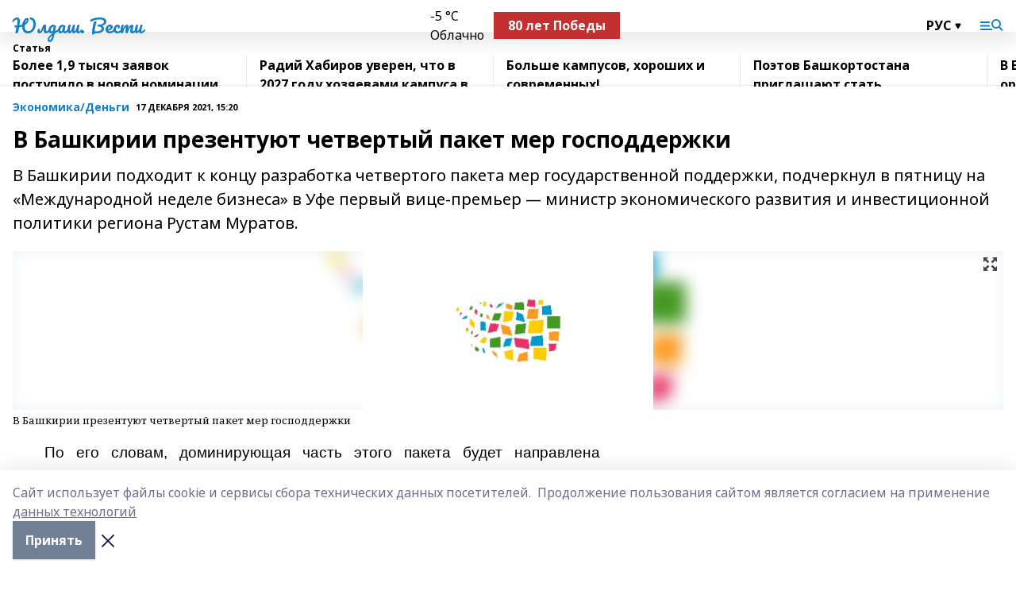

--- FILE ---
content_type: text/html; charset=utf-8
request_url: https://iuldash.ru/articles/common_material/2021-12-17/v-bashkirii-prezentuyut-chetvertyy-paket-mer-gospodderzhki-2624609
body_size: 30618
content:
<!doctype html>
<html data-n-head-ssr lang="ru" data-n-head="%7B%22lang%22:%7B%22ssr%22:%22ru%22%7D%7D">
  <head >
    <title>В Башкирии презентуют четвертый пакет мер господдержки</title><meta data-n-head="ssr" data-hid="google" name="google" content="notranslate"><meta data-n-head="ssr" data-hid="charset" charset="utf-8"><meta data-n-head="ssr" name="viewport" content="width=1300"><meta data-n-head="ssr" data-hid="og:url" property="og:url" content="https://iuldash.ru/articles/common_material/2021-12-17/v-bashkirii-prezentuyut-chetvertyy-paket-mer-gospodderzhki-2624609"><meta data-n-head="ssr" data-hid="og:type" property="og:type" content="article"><meta data-n-head="ssr" name="yandex-verification" content="8fffa9b76352cbe1"><meta data-n-head="ssr" name="google-site-verification" content="O5B70C0TS2I9OA0OUAS50aTlbgpZNcQ2tOe3DzQNn3k"><meta data-n-head="ssr" data-hid="og:title" property="og:title" content="В Башкирии презентуют четвертый пакет мер господдержки"><meta data-n-head="ssr" data-hid="og:description" property="og:description" content="В Башкирии презентуют четвертый пакет мер господдержки"><meta data-n-head="ssr" data-hid="keywords" name="keywords" content="бизнеса,предпринимательство,
Как,господдержки,пакет,Муратов,живет"><meta data-n-head="ssr" data-hid="description" name="description" content="В Башкирии презентуют четвертый пакет мер господдержки"><meta data-n-head="ssr" data-hid="og:image" property="og:image" content="https://iuldash.ru/attachments/aa793bb0f7e1a1664301cb12965f463ff33e74d2/store/crop/0/0/1500/1000/1500/1000/0/a912db3d2369041926a41caed2376317224654db939124c775926e419d6a/placeholder.png"><link data-n-head="ssr" rel="icon" href="null"><link data-n-head="ssr" rel="canonical" href="https://iuldash.ru/articles/common_material/2021-12-17/v-bashkirii-prezentuyut-chetvertyy-paket-mer-gospodderzhki-2624609"><link data-n-head="ssr" rel="preconnect" href="https://fonts.googleapis.com"><link data-n-head="ssr" rel="stylesheet" href="/fonts/noto-sans/index.css"><link data-n-head="ssr" rel="stylesheet" href="https://fonts.googleapis.com/css2?family=Noto+Serif:wght@400;700&amp;display=swap"><link data-n-head="ssr" rel="stylesheet" href="https://fonts.googleapis.com/css2?family=Inter:wght@400;600;700;900&amp;display=swap"><link data-n-head="ssr" rel="stylesheet" href="https://fonts.googleapis.com/css2?family=Montserrat:wght@400;700&amp;display=swap"><link data-n-head="ssr" rel="stylesheet" href="https://fonts.googleapis.com/css2?family=Pacifico&amp;display=swap"><style data-n-head="ssr">:root { --active-color: #1480C7; }</style><script data-n-head="ssr" src="https://yastatic.net/pcode/adfox/loader.js" crossorigin="anonymous"></script><script data-n-head="ssr" src="https://vk.com/js/api/openapi.js" async></script><script data-n-head="ssr" src="https://widget.sparrow.ru/js/embed.js" async></script><script data-n-head="ssr" src="//web.webpushs.com/js/push/032dd0d69d06f50c3a2650b6ace18730_1.js" async></script><script data-n-head="ssr" src="https://yandex.ru/ads/system/header-bidding.js" async></script><script data-n-head="ssr" src="https://ads.digitalcaramel.com/js/bashinform.ru.js" type="text/javascript"></script><script data-n-head="ssr">window.yaContextCb = window.yaContextCb || []</script><script data-n-head="ssr" src="https://yandex.ru/ads/system/context.js" async></script><script data-n-head="ssr" type="application/ld+json">{
            "@context": "https://schema.org",
            "@type": "NewsArticle",
            "mainEntityOfPage": {
              "@type": "WebPage",
              "@id": "https://iuldash.ru/articles/common_material/2021-12-17/v-bashkirii-prezentuyut-chetvertyy-paket-mer-gospodderzhki-2624609"
            },
            "headline" : "В Башкирии презентуют четвертый пакет мер господдержки",
            "image": [
              "https://iuldash.ru/attachments/aa793bb0f7e1a1664301cb12965f463ff33e74d2/store/crop/0/0/1500/1000/1500/1000/0/a912db3d2369041926a41caed2376317224654db939124c775926e419d6a/placeholder.png"
            ],
            "datePublished": "2021-12-17T15:20:00.000+05:00",
            "author": [{"@type":"Person","name":"ИА Башинформ"}],
            "publisher": {
              "@type": "Organization",
              "name": "Юлдаш. Вести",
              "logo": {
                "@type": "ImageObject",
                "url": "null"
              }
            },
            "description": "В Башкирии подходит к концу разработка четвертого пакета мер государственной поддержки, подчеркнул в пятницу на «Международной неделе бизнеса» в Уфе первый вице-премьер — министр экономического развития и инвестиционной политики региона Рустам Муратов."
          }</script><link rel="preload" href="/_nuxt/2b8329c.js" as="script"><link rel="preload" href="/_nuxt/622ad3e.js" as="script"><link rel="preload" href="/_nuxt/8d87fb7.js" as="script"><link rel="preload" href="/_nuxt/26889cd.js" as="script"><link rel="preload" href="/_nuxt/11747bc.js" as="script"><link rel="preload" href="/_nuxt/f8c19a1.js" as="script"><link rel="preload" href="/_nuxt/d6d0d28.js" as="script"><link rel="preload" href="/_nuxt/d945a1d.js" as="script"><link rel="preload" href="/_nuxt/d0a6ea4.js" as="script"><link rel="preload" href="/_nuxt/f8a5f10.js" as="script"><style data-vue-ssr-id="02097838:0 0211d3d2:0 7e56e4e3:0 78c231fa:0 2b202313:0 3ba5510c:0 7deb7420:0 7501b878:0 67a80222:0 01f9c408:0 f11faff8:0 01b9542b:0 74a8f3db:0 fd82e6f0:0 69552a97:0 2bc4b7f8:0 77d4baa4:0 6f94af7f:0 0a7c8cf7:0 67baf181:0 a473ccf0:0 b23a0b6c:0 3eb3f9ae:0 0684d134:0 7eba589d:0 44e53ad8:0 d15e8f64:0">.fade-enter,.fade-leave-to{opacity:0}.fade-enter-active,.fade-leave-active{transition:opacity .2s ease}.fade-up-enter-active,.fade-up-leave-active{transition:all .35s}.fade-up-enter,.fade-up-leave-to{opacity:0;transform:translateY(-20px)}.rubric-date{display:flex;align-items:flex-end;margin-bottom:1rem}.cm-rubric{font-weight:700;font-size:14px;margin-right:.5rem;color:var(--active-color)}.cm-date{font-size:11px;text-transform:uppercase;font-weight:700}.cm-story{font-weight:700;font-size:14px;margin-left:.5rem;margin-right:.5rem;color:var(--active-color)}.serif-text{font-family:Noto Serif,serif;line-height:1.65;font-size:17px}.bg-img{background-size:cover;background-position:50%;height:0;position:relative;background-color:#e2e2e2;padding-bottom:56%;>img{position:absolute;left:0;top:0;width:100%;height:100%;-o-object-fit:cover;object-fit:cover;-o-object-position:center;object-position:center}}.btn{--text-opacity:1;color:#fff;color:rgba(255,255,255,var(--text-opacity));text-align:center;padding-top:1.5rem;padding-bottom:1.5rem;font-weight:700;cursor:pointer;margin-top:2rem;border-radius:8px;font-size:20px;background:var(--active-color)}.checkbox{border-radius:.5rem;border-width:1px;margin-right:1.25rem;cursor:pointer;border-color:#e9e9eb;width:32px;height:32px}.checkbox.__active{background:var(--active-color) 50% no-repeat url([data-uri]);border-color:var(--active-color)}.h1{margin-top:1rem;margin-bottom:1.5rem;font-weight:700;line-height:1.07;font-size:32px}.all-matters{text-align:center;cursor:pointer;padding-top:1.5rem;padding-bottom:1.5rem;font-weight:700;margin-bottom:2rem;border-radius:8px;background:#f5f5f5;font-size:20px}.all-matters.__small{padding-top:.75rem;padding-bottom:.75rem;margin-top:1.5rem;font-size:14px;border-radius:4px}[data-desktop]{.rubric-date{margin-bottom:1.25rem}.h1{font-size:46px;margin-top:1.5rem;margin-bottom:1.5rem}section.cols{display:grid;margin-left:58px;grid-gap:16px;grid-template-columns:816px 42px 300px}section.list-cols{display:grid;grid-gap:40px;grid-template-columns:1fr 300px}.matter-grid{display:flex;flex-wrap:wrap;margin-right:-16px}.top-sticky{position:-webkit-sticky;position:sticky;top:48px}.top-sticky.local{top:56px}.top-sticky.ig{top:86px}.top-sticky-matter{position:-webkit-sticky;position:sticky;z-index:1;top:102px}.top-sticky-matter.local{top:110px}.top-sticky-matter.ig{top:140px}}.search-form{display:flex;border-bottom-width:1px;--border-opacity:1;border-color:#fff;border-color:rgba(255,255,255,var(--border-opacity));padding-bottom:.75rem;justify-content:space-between;align-items:center;--text-opacity:1;color:#fff;color:rgba(255,255,255,var(--text-opacity));.reset{cursor:pointer;opacity:.5;display:block}input{background-color:transparent;border-style:none;--text-opacity:1;color:#fff;color:rgba(255,255,255,var(--text-opacity));outline:2px solid transparent;outline-offset:2px;width:66.666667%;font-size:20px}input::-moz-placeholder{color:hsla(0,0%,100%,.18824)}input:-ms-input-placeholder{color:hsla(0,0%,100%,.18824)}input::placeholder{color:hsla(0,0%,100%,.18824)}}[data-desktop] .search-form{width:820px;button{border-radius:.25rem;font-weight:700;padding:.5rem 1.5rem;cursor:pointer;--text-opacity:1;color:#fff;color:rgba(255,255,255,var(--text-opacity));font-size:22px;background:var(--active-color)}input{font-size:28px}.reset{margin-right:2rem;margin-left:auto}}html.locked{overflow:hidden}html{body{letter-spacing:-.03em;font-family:Noto Sans,sans-serif;line-height:1.19;font-size:14px}ol,ul{margin-left:2rem;margin-bottom:1rem;li{margin-bottom:.5rem}}ol{list-style-type:decimal}ul{list-style-type:disc}a{cursor:pointer;color:inherit}iframe,img,object,video{max-width:100%}}.container{padding-left:16px;padding-right:16px}[data-desktop]{min-width:1250px;.container{margin-left:auto;margin-right:auto;padding-left:0;padding-right:0;width:1250px}}
/*! normalize.css v8.0.1 | MIT License | github.com/necolas/normalize.css */html{line-height:1.15;-webkit-text-size-adjust:100%}body{margin:0}main{display:block}h1{font-size:2em;margin:.67em 0}hr{box-sizing:content-box;height:0;overflow:visible}pre{font-family:monospace,monospace;font-size:1em}a{background-color:transparent}abbr[title]{border-bottom:none;text-decoration:underline;-webkit-text-decoration:underline dotted;text-decoration:underline dotted}b,strong{font-weight:bolder}code,kbd,samp{font-family:monospace,monospace;font-size:1em}small{font-size:80%}sub,sup{font-size:75%;line-height:0;position:relative;vertical-align:baseline}sub{bottom:-.25em}sup{top:-.5em}img{border-style:none}button,input,optgroup,select,textarea{font-family:inherit;font-size:100%;line-height:1.15;margin:0}button,input{overflow:visible}button,select{text-transform:none}[type=button],[type=reset],[type=submit],button{-webkit-appearance:button}[type=button]::-moz-focus-inner,[type=reset]::-moz-focus-inner,[type=submit]::-moz-focus-inner,button::-moz-focus-inner{border-style:none;padding:0}[type=button]:-moz-focusring,[type=reset]:-moz-focusring,[type=submit]:-moz-focusring,button:-moz-focusring{outline:1px dotted ButtonText}fieldset{padding:.35em .75em .625em}legend{box-sizing:border-box;color:inherit;display:table;max-width:100%;padding:0;white-space:normal}progress{vertical-align:baseline}textarea{overflow:auto}[type=checkbox],[type=radio]{box-sizing:border-box;padding:0}[type=number]::-webkit-inner-spin-button,[type=number]::-webkit-outer-spin-button{height:auto}[type=search]{-webkit-appearance:textfield;outline-offset:-2px}[type=search]::-webkit-search-decoration{-webkit-appearance:none}::-webkit-file-upload-button{-webkit-appearance:button;font:inherit}details{display:block}summary{display:list-item}[hidden],template{display:none}blockquote,dd,dl,figure,h1,h2,h3,h4,h5,h6,hr,p,pre{margin:0}button{background-color:transparent;background-image:none}button:focus{outline:1px dotted;outline:5px auto -webkit-focus-ring-color}fieldset,ol,ul{margin:0;padding:0}ol,ul{list-style:none}html{font-family:Noto Sans,sans-serif;line-height:1.5}*,:after,:before{box-sizing:border-box;border:0 solid #e2e8f0}hr{border-top-width:1px}img{border-style:solid}textarea{resize:vertical}input::-moz-placeholder,textarea::-moz-placeholder{color:#a0aec0}input:-ms-input-placeholder,textarea:-ms-input-placeholder{color:#a0aec0}input::placeholder,textarea::placeholder{color:#a0aec0}[role=button],button{cursor:pointer}table{border-collapse:collapse}h1,h2,h3,h4,h5,h6{font-size:inherit;font-weight:inherit}a{color:inherit;text-decoration:inherit}button,input,optgroup,select,textarea{padding:0;line-height:inherit;color:inherit}code,kbd,pre,samp{font-family:Menlo,Monaco,Consolas,"Liberation Mono","Courier New",monospace}audio,canvas,embed,iframe,img,object,svg,video{display:block;vertical-align:middle}img,video{max-width:100%;height:auto}.appearance-none{-webkit-appearance:none;-moz-appearance:none;appearance:none}.bg-transparent{background-color:transparent}.bg-black{--bg-opacity:1;background-color:#000;background-color:rgba(0,0,0,var(--bg-opacity))}.bg-white{--bg-opacity:1;background-color:#fff;background-color:rgba(255,255,255,var(--bg-opacity))}.bg-gray-200{--bg-opacity:1;background-color:#edf2f7;background-color:rgba(237,242,247,var(--bg-opacity))}.bg-center{background-position:50%}.bg-top{background-position:top}.bg-no-repeat{background-repeat:no-repeat}.bg-cover{background-size:cover}.bg-contain{background-size:contain}.border-collapse{border-collapse:collapse}.border-black{--border-opacity:1;border-color:#000;border-color:rgba(0,0,0,var(--border-opacity))}.border-blue-400{--border-opacity:1;border-color:#63b3ed;border-color:rgba(99,179,237,var(--border-opacity))}.rounded{border-radius:.25rem}.rounded-lg{border-radius:.5rem}.rounded-full{border-radius:9999px}.border-none{border-style:none}.border-2{border-width:2px}.border-4{border-width:4px}.border{border-width:1px}.border-t-0{border-top-width:0}.border-t{border-top-width:1px}.border-b{border-bottom-width:1px}.cursor-pointer{cursor:pointer}.block{display:block}.inline-block{display:inline-block}.flex{display:flex}.table{display:table}.grid{display:grid}.hidden{display:none}.flex-col{flex-direction:column}.flex-wrap{flex-wrap:wrap}.flex-no-wrap{flex-wrap:nowrap}.items-center{align-items:center}.justify-center{justify-content:center}.justify-between{justify-content:space-between}.flex-grow-0{flex-grow:0}.flex-shrink-0{flex-shrink:0}.order-first{order:-9999}.order-last{order:9999}.font-sans{font-family:Noto Sans,sans-serif}.font-serif{font-family:Noto Serif,serif}.font-medium{font-weight:500}.font-semibold{font-weight:600}.font-bold{font-weight:700}.h-3{height:.75rem}.h-6{height:1.5rem}.h-12{height:3rem}.h-auto{height:auto}.h-full{height:100%}.text-xs{font-size:11px}.text-sm{font-size:12px}.text-base{font-size:14px}.text-lg{font-size:16px}.text-xl{font-size:18px}.text-2xl{font-size:21px}.text-3xl{font-size:30px}.text-4xl{font-size:46px}.leading-6{line-height:1.5rem}.leading-none{line-height:1}.leading-tight{line-height:1.07}.leading-snug{line-height:1.125}.m-0{margin:0}.my-0{margin-top:0;margin-bottom:0}.mx-0{margin-left:0;margin-right:0}.mx-1{margin-left:.25rem;margin-right:.25rem}.mx-2{margin-left:.5rem;margin-right:.5rem}.my-4{margin-top:1rem;margin-bottom:1rem}.mx-4{margin-left:1rem;margin-right:1rem}.my-5{margin-top:1.25rem;margin-bottom:1.25rem}.mx-5{margin-left:1.25rem;margin-right:1.25rem}.my-6{margin-top:1.5rem;margin-bottom:1.5rem}.my-8{margin-top:2rem;margin-bottom:2rem}.mx-auto{margin-left:auto;margin-right:auto}.-mx-3{margin-left:-.75rem;margin-right:-.75rem}.-my-4{margin-top:-1rem;margin-bottom:-1rem}.mt-0{margin-top:0}.mr-0{margin-right:0}.mb-0{margin-bottom:0}.ml-0{margin-left:0}.mt-1{margin-top:.25rem}.mr-1{margin-right:.25rem}.mb-1{margin-bottom:.25rem}.ml-1{margin-left:.25rem}.mt-2{margin-top:.5rem}.mr-2{margin-right:.5rem}.mb-2{margin-bottom:.5rem}.ml-2{margin-left:.5rem}.mt-3{margin-top:.75rem}.mr-3{margin-right:.75rem}.mb-3{margin-bottom:.75rem}.mt-4{margin-top:1rem}.mr-4{margin-right:1rem}.mb-4{margin-bottom:1rem}.ml-4{margin-left:1rem}.mt-5{margin-top:1.25rem}.mr-5{margin-right:1.25rem}.mb-5{margin-bottom:1.25rem}.mt-6{margin-top:1.5rem}.mr-6{margin-right:1.5rem}.mb-6{margin-bottom:1.5rem}.mt-8{margin-top:2rem}.mr-8{margin-right:2rem}.mb-8{margin-bottom:2rem}.ml-8{margin-left:2rem}.mt-10{margin-top:2.5rem}.ml-10{margin-left:2.5rem}.mt-12{margin-top:3rem}.mb-12{margin-bottom:3rem}.mt-16{margin-top:4rem}.mb-16{margin-bottom:4rem}.mr-20{margin-right:5rem}.mr-auto{margin-right:auto}.ml-auto{margin-left:auto}.mt-px{margin-top:1px}.-mt-2{margin-top:-.5rem}.max-w-none{max-width:none}.max-w-full{max-width:100%}.object-contain{-o-object-fit:contain;object-fit:contain}.object-cover{-o-object-fit:cover;object-fit:cover}.object-center{-o-object-position:center;object-position:center}.opacity-0{opacity:0}.opacity-50{opacity:.5}.outline-none{outline:2px solid transparent;outline-offset:2px}.overflow-auto{overflow:auto}.overflow-hidden{overflow:hidden}.overflow-visible{overflow:visible}.p-0{padding:0}.p-2{padding:.5rem}.p-3{padding:.75rem}.p-4{padding:1rem}.p-8{padding:2rem}.px-0{padding-left:0;padding-right:0}.py-1{padding-top:.25rem;padding-bottom:.25rem}.px-1{padding-left:.25rem;padding-right:.25rem}.py-2{padding-top:.5rem;padding-bottom:.5rem}.px-2{padding-left:.5rem;padding-right:.5rem}.py-3{padding-top:.75rem;padding-bottom:.75rem}.px-3{padding-left:.75rem;padding-right:.75rem}.py-4{padding-top:1rem;padding-bottom:1rem}.px-4{padding-left:1rem;padding-right:1rem}.px-5{padding-left:1.25rem;padding-right:1.25rem}.px-6{padding-left:1.5rem;padding-right:1.5rem}.py-8{padding-top:2rem;padding-bottom:2rem}.py-10{padding-top:2.5rem;padding-bottom:2.5rem}.pt-0{padding-top:0}.pr-0{padding-right:0}.pb-0{padding-bottom:0}.pt-1{padding-top:.25rem}.pt-2{padding-top:.5rem}.pb-2{padding-bottom:.5rem}.pl-2{padding-left:.5rem}.pt-3{padding-top:.75rem}.pb-3{padding-bottom:.75rem}.pt-4{padding-top:1rem}.pr-4{padding-right:1rem}.pb-4{padding-bottom:1rem}.pl-4{padding-left:1rem}.pt-5{padding-top:1.25rem}.pr-5{padding-right:1.25rem}.pb-5{padding-bottom:1.25rem}.pl-5{padding-left:1.25rem}.pt-6{padding-top:1.5rem}.pb-6{padding-bottom:1.5rem}.pl-6{padding-left:1.5rem}.pt-8{padding-top:2rem}.pb-8{padding-bottom:2rem}.pr-10{padding-right:2.5rem}.pb-12{padding-bottom:3rem}.pl-12{padding-left:3rem}.pb-16{padding-bottom:4rem}.pointer-events-none{pointer-events:none}.fixed{position:fixed}.absolute{position:absolute}.relative{position:relative}.sticky{position:-webkit-sticky;position:sticky}.top-0{top:0}.right-0{right:0}.bottom-0{bottom:0}.left-0{left:0}.left-auto{left:auto}.shadow{box-shadow:0 1px 3px 0 rgba(0,0,0,.1),0 1px 2px 0 rgba(0,0,0,.06)}.shadow-none{box-shadow:none}.text-center{text-align:center}.text-right{text-align:right}.text-transparent{color:transparent}.text-black{--text-opacity:1;color:#000;color:rgba(0,0,0,var(--text-opacity))}.text-white{--text-opacity:1;color:#fff;color:rgba(255,255,255,var(--text-opacity))}.text-gray-600{--text-opacity:1;color:#718096;color:rgba(113,128,150,var(--text-opacity))}.text-gray-700{--text-opacity:1;color:#4a5568;color:rgba(74,85,104,var(--text-opacity))}.uppercase{text-transform:uppercase}.underline{text-decoration:underline}.tracking-tight{letter-spacing:-.05em}.select-none{-webkit-user-select:none;-moz-user-select:none;-ms-user-select:none;user-select:none}.select-all{-webkit-user-select:all;-moz-user-select:all;-ms-user-select:all;user-select:all}.visible{visibility:visible}.invisible{visibility:hidden}.whitespace-no-wrap{white-space:nowrap}.w-3{width:.75rem}.w-auto{width:auto}.w-1\/3{width:33.333333%}.w-full{width:100%}.z-20{z-index:20}.z-50{z-index:50}.gap-1{grid-gap:.25rem;gap:.25rem}.gap-2{grid-gap:.5rem;gap:.5rem}.gap-3{grid-gap:.75rem;gap:.75rem}.gap-4{grid-gap:1rem;gap:1rem}.gap-5{grid-gap:1.25rem;gap:1.25rem}.gap-6{grid-gap:1.5rem;gap:1.5rem}.gap-8{grid-gap:2rem;gap:2rem}.gap-10{grid-gap:2.5rem;gap:2.5rem}.grid-cols-1{grid-template-columns:repeat(1,minmax(0,1fr))}.grid-cols-2{grid-template-columns:repeat(2,minmax(0,1fr))}.grid-cols-3{grid-template-columns:repeat(3,minmax(0,1fr))}.grid-cols-4{grid-template-columns:repeat(4,minmax(0,1fr))}.grid-cols-5{grid-template-columns:repeat(5,minmax(0,1fr))}.transform{--transform-translate-x:0;--transform-translate-y:0;--transform-rotate:0;--transform-skew-x:0;--transform-skew-y:0;--transform-scale-x:1;--transform-scale-y:1;transform:translateX(var(--transform-translate-x)) translateY(var(--transform-translate-y)) rotate(var(--transform-rotate)) skewX(var(--transform-skew-x)) skewY(var(--transform-skew-y)) scaleX(var(--transform-scale-x)) scaleY(var(--transform-scale-y))}.transition-all{transition-property:all}.transition{transition-property:background-color,border-color,color,fill,stroke,opacity,box-shadow,transform}@-webkit-keyframes spin{to{transform:rotate(1turn)}}@keyframes spin{to{transform:rotate(1turn)}}@-webkit-keyframes ping{75%,to{transform:scale(2);opacity:0}}@keyframes ping{75%,to{transform:scale(2);opacity:0}}@-webkit-keyframes pulse{50%{opacity:.5}}@keyframes pulse{50%{opacity:.5}}@-webkit-keyframes bounce{0%,to{transform:translateY(-25%);-webkit-animation-timing-function:cubic-bezier(.8,0,1,1);animation-timing-function:cubic-bezier(.8,0,1,1)}50%{transform:none;-webkit-animation-timing-function:cubic-bezier(0,0,.2,1);animation-timing-function:cubic-bezier(0,0,.2,1)}}@keyframes bounce{0%,to{transform:translateY(-25%);-webkit-animation-timing-function:cubic-bezier(.8,0,1,1);animation-timing-function:cubic-bezier(.8,0,1,1)}50%{transform:none;-webkit-animation-timing-function:cubic-bezier(0,0,.2,1);animation-timing-function:cubic-bezier(0,0,.2,1)}}
.nuxt-progress{position:fixed;top:0;left:0;right:0;height:2px;width:0;opacity:1;transition:width .1s,opacity .4s;background-color:var(--active-color);z-index:999999}.nuxt-progress.nuxt-progress-notransition{transition:none}.nuxt-progress-failed{background-color:red}
.page_1iNBq{position:relative;min-height:65vh}[data-desktop]{.topBanner_Im5IM{margin-left:auto;margin-right:auto;width:1256px}}
.bnr_2VvRX{margin-left:auto;margin-right:auto;width:300px}.bnr_2VvRX:not(:empty){margin-bottom:1rem}.bnrContainer_1ho9N.mb-0 .bnr_2VvRX{margin-bottom:0}[data-desktop]{.bnr_2VvRX{width:auto;margin-left:0;margin-right:0}}
.topline-container[data-v-7682f57c]{position:-webkit-sticky;position:sticky;top:0;z-index:10}.bottom-menu[data-v-7682f57c]{--bg-opacity:1;background-color:#fff;background-color:rgba(255,255,255,var(--bg-opacity));height:45px;box-shadow:0 15px 20px rgba(0,0,0,.08)}.bottom-menu.__dark[data-v-7682f57c]{--bg-opacity:1;background-color:#000;background-color:rgba(0,0,0,var(--bg-opacity));.bottom-menu-link{--text-opacity:1;color:#fff;color:rgba(255,255,255,var(--text-opacity))}.bottom-menu-link:hover{color:var(--active-color)}}.bottom-menu-links[data-v-7682f57c]{display:flex;overflow:auto;grid-gap:1rem;gap:1rem;padding-top:1rem;padding-bottom:1rem;scrollbar-width:none}.bottom-menu-links[data-v-7682f57c]::-webkit-scrollbar{display:none}.bottom-menu-link[data-v-7682f57c]{white-space:nowrap;font-weight:700}.bottom-menu-link[data-v-7682f57c]:hover{color:var(--active-color)}
.topline_KUXuM{--bg-opacity:1;background-color:#fff;background-color:rgba(255,255,255,var(--bg-opacity));padding-top:.5rem;padding-bottom:.5rem;position:relative;box-shadow:0 15px 20px rgba(0,0,0,.08);height:40px;z-index:1}.topline_KUXuM.__dark_3HDH5{--bg-opacity:1;background-color:#000;background-color:rgba(0,0,0,var(--bg-opacity))}[data-desktop]{.topline_KUXuM{height:50px}}
.container_3LUUG{display:flex;align-items:center;justify-content:space-between}.container_3LUUG.__dark_AMgBk{.logo_1geVj{--text-opacity:1;color:#fff;color:rgba(255,255,255,var(--text-opacity))}.menu-trigger_2_P72{--bg-opacity:1;background-color:#fff;background-color:rgba(255,255,255,var(--bg-opacity))}.lang_107ai,.topline-item_1BCyx{--text-opacity:1;color:#fff;color:rgba(255,255,255,var(--text-opacity))}.lang_107ai{background-image:url([data-uri])}}.lang_107ai{margin-left:auto;margin-right:1.25rem;padding-right:1rem;padding-left:.5rem;cursor:pointer;display:flex;align-items:center;font-weight:700;-webkit-appearance:none;-moz-appearance:none;appearance:none;outline:2px solid transparent;outline-offset:2px;text-transform:uppercase;background:no-repeat url([data-uri]) calc(100% - 3px) 50%}.logo-img_9ttWw{max-height:30px}.logo-text_Gwlnp{white-space:nowrap;font-family:Pacifico,serif;font-size:24px;line-height:.9;color:var(--active-color)}.menu-trigger_2_P72{cursor:pointer;width:30px;height:24px;background:var(--active-color);-webkit-mask:no-repeat url(/_nuxt/img/menu.cffb7c4.svg) center;mask:no-repeat url(/_nuxt/img/menu.cffb7c4.svg) center}.menu-trigger_2_P72.__cross_3NUSb{-webkit-mask-image:url([data-uri]);mask-image:url([data-uri])}.topline-item_1BCyx{font-weight:700;line-height:1;margin-right:16px}.topline-item_1BCyx,.topline-item_1BCyx.blue_1SDgs,.topline-item_1BCyx.red_1EmKm{--text-opacity:1;color:#fff;color:rgba(255,255,255,var(--text-opacity))}.topline-item_1BCyx.blue_1SDgs,.topline-item_1BCyx.red_1EmKm{padding:9px 18px;background:#8bb1d4}.topline-item_1BCyx.red_1EmKm{background:#c23030}.topline-item_1BCyx.default_3xuLv{font-size:12px;color:var(--active-color);max-width:100px}[data-desktop]{.logo-img_9ttWw{max-height:40px}.logo-text_Gwlnp{position:relative;top:-3px;font-size:36px}.slogan-desktop_2LraR{font-size:11px;margin-left:2.5rem;font-weight:700;text-transform:uppercase;color:#5e6a70}.lang_107ai{margin-left:0}}
.weather[data-v-f75b9a02]{display:flex;align-items:center;.icon{border-radius:9999px;margin-right:.5rem;background:var(--active-color) no-repeat 50%/11px;width:18px;height:18px}.clear{background-image:url(/_nuxt/img/clear.504a39c.svg)}.clouds{background-image:url(/_nuxt/img/clouds.35bb1b1.svg)}.few_clouds{background-image:url(/_nuxt/img/few_clouds.849e8ce.svg)}.rain{background-image:url(/_nuxt/img/rain.fa221cc.svg)}.snow{background-image:url(/_nuxt/img/snow.3971728.svg)}.thunderstorm_w_rain{background-image:url(/_nuxt/img/thunderstorm_w_rain.f4f5bf2.svg)}.thunderstorm{background-image:url(/_nuxt/img/thunderstorm.bbf00c1.svg)}.text{font-size:12px;font-weight:700;line-height:1;color:rgba(0,0,0,.9)}}.__dark.weather .text[data-v-f75b9a02]{--text-opacity:1;color:#fff;color:rgba(255,255,255,var(--text-opacity))}
.block_35WEi{position:-webkit-sticky;position:sticky;left:0;width:100%;padding-top:.75rem;padding-bottom:.75rem;--bg-opacity:1;background-color:#fff;background-color:rgba(255,255,255,var(--bg-opacity));--text-opacity:1;color:#000;color:rgba(0,0,0,var(--text-opacity));height:68px;z-index:8;border-bottom:1px solid rgba(0,0,0,.08235)}.block_35WEi.invisible_3bwn4{visibility:hidden}.block_35WEi.local_2u9p8,.block_35WEi.local_ext_2mSQw{top:40px}.block_35WEi.local_2u9p8.has_bottom_items_u0rcZ,.block_35WEi.local_ext_2mSQw.has_bottom_items_u0rcZ{top:85px}.block_35WEi.ig_3ld7e{top:50px}.block_35WEi.ig_3ld7e.has_bottom_items_u0rcZ{top:95px}.block_35WEi.bi_3BhQ1,.block_35WEi.bi_ext_1Yp6j{top:49px}.block_35WEi.bi_3BhQ1.has_bottom_items_u0rcZ,.block_35WEi.bi_ext_1Yp6j.has_bottom_items_u0rcZ{top:94px}.block_35WEi.red_wPGsU{background:#fdf3f3;.blockTitle_1BF2P{color:#d65a47}}.block_35WEi.blue_2AJX7{background:#e6ecf2;.blockTitle_1BF2P{color:#8bb1d4}}.block_35WEi{.loading_1RKbb{height:1.5rem;margin:0 auto}}.blockTitle_1BF2P{font-weight:700;font-size:12px;margin-bottom:.25rem;display:inline-block;overflow:hidden;max-height:1.2em;display:-webkit-box;-webkit-line-clamp:1;-webkit-box-orient:vertical;text-overflow:ellipsis}.items_2XU71{display:flex;overflow:auto;margin-left:-16px;margin-right:-16px;padding-left:16px;padding-right:16px}.items_2XU71::-webkit-scrollbar{display:none}.item_KFfAv{flex-shrink:0;flex-grow:0;padding-right:1rem;margin-right:1rem;font-weight:700;overflow:hidden;width:295px;max-height:2.4em;border-right:1px solid rgba(0,0,0,.08235);display:-webkit-box;-webkit-line-clamp:2;-webkit-box-orient:vertical;text-overflow:ellipsis}.item_KFfAv:hover{opacity:.75}[data-desktop]{.block_35WEi{height:54px}.block_35WEi.local_2u9p8,.block_35WEi.local_ext_2mSQw{top:50px}.block_35WEi.local_2u9p8.has_bottom_items_u0rcZ,.block_35WEi.local_ext_2mSQw.has_bottom_items_u0rcZ{top:95px}.block_35WEi.ig_3ld7e{top:80px}.block_35WEi.ig_3ld7e.has_bottom_items_u0rcZ{top:125px}.block_35WEi.bi_3BhQ1,.block_35WEi.bi_ext_1Yp6j{top:42px}.block_35WEi.bi_3BhQ1.has_bottom_items_u0rcZ,.block_35WEi.bi_ext_1Yp6j.has_bottom_items_u0rcZ{top:87px}.block_35WEi.image_3yONs{.prev_1cQoq{background-image:url([data-uri])}.next_827zB{background-image:url([data-uri])}}.wrapper_TrcU4{display:grid;grid-template-columns:240px calc(100% - 320px)}.next_827zB,.prev_1cQoq{position:absolute;cursor:pointer;width:24px;height:24px;top:4px;left:210px;background:url([data-uri])}.next_827zB{left:auto;right:15px;background:url([data-uri])}.blockTitle_1BF2P{font-size:18px;padding-right:2.5rem;margin-right:0;max-height:2.4em;-webkit-line-clamp:2}.items_2XU71{margin-left:0;padding-left:0;-ms-scroll-snap-type:x mandatory;scroll-snap-type:x mandatory;scroll-behavior:smooth;scrollbar-width:none}.item_KFfAv,.items_2XU71{margin-right:0;padding-right:0}.item_KFfAv{padding-left:1.25rem;scroll-snap-align:start;width:310px;border-left:1px solid rgba(0,0,0,.08235);border-right:none}}
@-webkit-keyframes rotate-data-v-8cdd8c10{0%{transform:rotate(0)}to{transform:rotate(1turn)}}@keyframes rotate-data-v-8cdd8c10{0%{transform:rotate(0)}to{transform:rotate(1turn)}}.component[data-v-8cdd8c10]{height:3rem;margin-top:1.5rem;margin-bottom:1.5rem;display:flex;justify-content:center;align-items:center;span{height:100%;width:4rem;background:no-repeat url(/_nuxt/img/loading.dd38236.svg) 50%/contain;-webkit-animation:rotate-data-v-8cdd8c10 .8s infinite;animation:rotate-data-v-8cdd8c10 .8s infinite}}
.promo_ZrQsB{text-align:center;display:block;--text-opacity:1;color:#fff;color:rgba(255,255,255,var(--text-opacity));font-weight:500;font-size:16px;line-height:1;position:relative;z-index:1;background:#d65a47;padding:6px 20px}[data-desktop]{.promo_ZrQsB{margin-left:auto;margin-right:auto;font-size:18px;padding:12px 40px}}
.feedTriggerMobile_1uP3h{text-align:center;width:100%;left:0;bottom:0;padding:1rem;color:#000;color:rgba(0,0,0,var(--text-opacity));background:#e7e7e7;filter:drop-shadow(0 -10px 30px rgba(0,0,0,.4))}.feedTriggerMobile_1uP3h,[data-desktop] .feedTriggerDesktop_eR1zC{position:fixed;font-weight:700;--text-opacity:1;z-index:8}[data-desktop] .feedTriggerDesktop_eR1zC{color:#fff;color:rgba(255,255,255,var(--text-opacity));cursor:pointer;padding:1rem 1rem 1rem 1.5rem;display:flex;align-items:center;justify-content:space-between;width:auto;font-size:28px;right:20px;bottom:20px;line-height:.85;background:var(--active-color);.new_36fkO{--bg-opacity:1;background-color:#fff;background-color:rgba(255,255,255,var(--bg-opacity));font-size:18px;padding:.25rem .5rem;margin-left:1rem;color:var(--active-color)}}
.noindex_1PbKm{display:block}.rubricDate_XPC5P{display:flex;margin-bottom:1rem;align-items:center;flex-wrap:wrap;grid-row-gap:.5rem;row-gap:.5rem}[data-desktop]{.rubricDate_XPC5P{margin-left:58px}.noindex_1PbKm,.pollContainer_25rgc{margin-left:40px}.noindex_1PbKm{width:700px}}
.h1_fQcc_{margin-top:0;margin-bottom:1rem;font-size:28px}.bigLead_37UJd{margin-bottom:1.25rem;font-size:20px}[data-desktop]{.h1_fQcc_{margin-bottom:1.25rem;margin-top:0;font-size:40px}.bigLead_37UJd{font-size:21px;margin-bottom:2rem}.smallLead_3mYo6{font-size:21px;font-weight:500}.leadImg_n0Xok{display:grid;grid-gap:2rem;gap:2rem;margin-bottom:2rem;grid-template-columns:repeat(2,minmax(0,1fr));margin-left:40px;width:700px}}
.partner[data-v-73e20f19]{margin-top:1rem;margin-bottom:1rem;color:rgba(0,0,0,.31373)}
.blurImgContainer_3_532{position:relative;overflow:hidden;--bg-opacity:1;background-color:#edf2f7;background-color:rgba(237,242,247,var(--bg-opacity));background-position:50%;background-repeat:no-repeat;display:flex;align-items:center;justify-content:center;aspect-ratio:16/9;background-image:url(/img/loading.svg)}.blurImgBlur_2fI8T{background-position:50%;background-size:cover;filter:blur(10px)}.blurImgBlur_2fI8T,.blurImgImg_ZaMSE{position:absolute;left:0;top:0;width:100%;height:100%}.blurImgImg_ZaMSE{-o-object-fit:contain;object-fit:contain;-o-object-position:center;object-position:center}.play_hPlPQ{background-size:contain;background-position:50%;background-repeat:no-repeat;position:relative;z-index:1;width:18%;min-width:30px;max-width:80px;aspect-ratio:1/1;background-image:url([data-uri])}[data-desktop]{.play_hPlPQ{min-width:35px}}
.fs-icon[data-v-2dcb0dcc]{position:absolute;cursor:pointer;right:0;top:0;transition-property:background-color,border-color,color,fill,stroke,opacity,box-shadow,transform;transition-duration:.3s;width:25px;height:25px;background:url(/_nuxt/img/fs.32f317e.svg) 0 100% no-repeat}
.photoText_slx0c{padding-top:.25rem;font-family:Noto Serif,serif;font-size:13px;a{color:var(--active-color)}}.author_1ZcJr{color:rgba(0,0,0,.50196);span{margin-right:.25rem}}[data-desktop]{.photoText_slx0c{padding-top:.75rem;font-size:12px;line-height:1}.author_1ZcJr{font-size:11px}}.photoText_slx0c.textWhite_m9vxt{--text-opacity:1;color:#fff;color:rgba(255,255,255,var(--text-opacity));.author_1ZcJr{--text-opacity:1;color:#fff;color:rgba(255,255,255,var(--text-opacity))}}
.block_1h4f8{margin-bottom:1.5rem}[data-desktop] .block_1h4f8{margin-bottom:2rem}
.paragraph[data-v-7a4bd814]{a{color:var(--active-color)}p{margin-bottom:1.5rem}ol,ul{margin-left:2rem;margin-bottom:1rem;li{margin-bottom:.5rem}}ol{list-style-type:decimal}ul{list-style-type:disc}.question{font-weight:700;font-size:21px;line-height:1.43}.answer:before,.question:before{content:"— "}h2,h3,h4{font-weight:700;margin-bottom:1.5rem;line-height:1.07;font-family:Noto Sans,sans-serif}h2{font-size:30px}h3{font-size:21px}h4{font-size:18px}blockquote{padding-top:1rem;padding-bottom:1rem;margin-bottom:1rem;font-weight:700;font-family:Noto Sans,sans-serif;border-top:6px solid var(--active-color);border-bottom:6px solid var(--active-color);font-size:19px;line-height:1.15}.table-wrapper{overflow:auto}table{border-collapse:collapse;margin-top:1rem;margin-bottom:1rem;min-width:100%;td{padding:.75rem .5rem;border-width:1px}p{margin:0}}}
.authors_3UWeo{margin-bottom:1.5rem;display:grid;grid-gap:.25rem;gap:.25rem;font-family:Noto Serif,serif}.item_1CuO-:not(:last-child):after{content:", "}[data-desktop]{.authors_3UWeo{display:flex;grid-gap:.75rem;gap:.75rem;flex-wrap:wrap}.authors_3UWeo.right_1ePQ6{margin-left:40px;width:700px}}
.readus_3o8ag{margin-bottom:1.5rem;font-weight:700;font-size:16px}.subscribeButton_2yILe{font-weight:700;--text-opacity:1;color:#fff;color:rgba(255,255,255,var(--text-opacity));text-align:center;letter-spacing:-.05em;background:var(--active-color);padding:0 8px 3px;border-radius:11px;font-size:15px;width:140px}.rTitle_ae5sX{margin-bottom:1rem;font-family:Noto Sans,sans-serif;font-weight:700;color:#202022;font-size:20px;font-style:normal;line-height:normal}.items_1vOtx{display:flex;flex-wrap:wrap;grid-gap:.75rem;gap:.75rem;max-width:360px}.items_1vOtx.regional_OHiaP{.socialIcon_1xwkP{width:calc(33% - 10px)}.socialIcon_1xwkP:first-child,.socialIcon_1xwkP:nth-child(2){width:calc(50% - 10px)}}.socialIcon_1xwkP{margin-bottom:.5rem;background-size:contain;background-repeat:no-repeat;flex-shrink:0;width:calc(50% - 10px);background-position:0;height:30px}.vkIcon_1J2rG{background-image:url(/_nuxt/img/vk.07bf3d5.svg)}.vkShortIcon_1XRTC{background-image:url(/_nuxt/img/vk-short.1e19426.svg)}.tgIcon_3Y6iI{background-image:url(/_nuxt/img/tg.bfb93b5.svg)}.zenIcon_1Vpt0{background-image:url(/_nuxt/img/zen.1c41c49.svg)}.okIcon_3Q4dv{background-image:url(/_nuxt/img/ok.de8d66c.svg)}.okShortIcon_12fSg{background-image:url(/_nuxt/img/ok-short.e0e3723.svg)}.maxIcon_3MreL{background-image:url(/_nuxt/img/max.da7c1ef.png)}[data-desktop]{.readus_3o8ag{margin-left:2.5rem}.items_1vOtx{flex-wrap:nowrap;max-width:none;align-items:center}.subscribeButton_2yILe{text-align:center;font-weight:700;width:auto;padding:4px 7px 7px;font-size:25px}.socialIcon_1xwkP{height:45px}.vkIcon_1J2rG{width:197px!important}.vkShortIcon_1XRTC{width:90px!important}.tgIcon_3Y6iI{width:160px!important}.zenIcon_1Vpt0{width:110px!important}.okIcon_3Q4dv{width:256px!important}.okShortIcon_12fSg{width:90px!important}.maxIcon_3MreL{width:110px!important}}
.socials_3qx1G{margin-bottom:1.5rem}.socials_3qx1G.__black a{--border-opacity:1;border-color:#000;border-color:rgba(0,0,0,var(--border-opacity))}.socials_3qx1G.__border-white_1pZ66 .items_JTU4t a{--border-opacity:1;border-color:#fff;border-color:rgba(255,255,255,var(--border-opacity))}.socials_3qx1G{a{display:block;background-position:50%;background-repeat:no-repeat;cursor:pointer;width:20%;border:.5px solid #e2e2e2;border-right-width:0;height:42px}a:last-child{border-right-width:1px}}.items_JTU4t{display:flex}.vk_3jS8H{background-image:url(/_nuxt/img/vk.a3fc87d.svg)}.ok_3Znis{background-image:url(/_nuxt/img/ok.480e53f.svg)}.wa_32a2a{background-image:url(/_nuxt/img/wa.f2f254d.svg)}.tg_1vndD{background-image:url([data-uri])}.print_3gkIT{background-image:url(/_nuxt/img/print.f5ef7f3.svg)}.max_sqBYC{background-image:url([data-uri])}[data-desktop]{.socials_3qx1G{margin-bottom:0;width:42px}.socials_3qx1G.__sticky{position:-webkit-sticky;position:sticky;top:102px}.socials_3qx1G.__sticky.local_3XMUZ{top:110px}.socials_3qx1G.__sticky.ig_zkzMn{top:140px}.socials_3qx1G{a{width:auto;border-width:1px;border-bottom-width:0}a:last-child{border-bottom-width:1px}}.items_JTU4t{display:block}}.socials_3qx1G.__dark_1QzU6{a{border-color:#373737}.vk_3jS8H{background-image:url(/_nuxt/img/vk-white.dc41d20.svg)}.ok_3Znis{background-image:url(/_nuxt/img/ok-white.c2036d3.svg)}.wa_32a2a{background-image:url(/_nuxt/img/wa-white.e567518.svg)}.tg_1vndD{background-image:url([data-uri])}.print_3gkIT{background-image:url(/_nuxt/img/print-white.f6fd3d9.svg)}.max_sqBYC{background-image:url([data-uri])}}
.blockTitle_2XRiy{margin-bottom:.75rem;font-weight:700;font-size:28px}.itemsContainer_3JjHp{overflow:auto;margin-right:-1rem}.items_Kf7PA{width:770px;display:flex;overflow:auto}.teaserItem_ZVyTH{padding:.75rem;background:#f2f2f4;width:240px;margin-right:16px;.img_3lUmb{margin-bottom:.5rem}.title_3KNuK{line-height:1.07;font-size:18px;font-weight:700}}.teaserItem_ZVyTH:hover .title_3KNuK{color:var(--active-color)}[data-desktop]{.blockTitle_2XRiy{font-size:30px}.itemsContainer_3JjHp{margin-right:0;overflow:visible}.items_Kf7PA{display:grid;grid-template-columns:repeat(3,minmax(0,1fr));grid-gap:1.5rem;gap:1.5rem;width:auto;overflow:visible}.teaserItem_ZVyTH{width:auto;margin-right:0;background-color:transparent;padding:0;.img_3lUmb{background:#8894a2 url(/_nuxt/img/pattern-mix.5c9ce73.svg) 100% 100% no-repeat;padding-right:40px}.title_3KNuK{font-size:21px}}}
.footer_2pohu{padding:2rem .75rem;margin-top:2rem;position:relative;background:#282828;color:#eceff1}[data-desktop]{.footer_2pohu{padding:2.5rem 0}}
.footerContainer_YJ8Ze{display:grid;grid-template-columns:repeat(1,minmax(0,1fr));grid-gap:20px;font-family:Inter,sans-serif;font-size:13px;line-height:1.38;a{--text-opacity:1;color:#fff;color:rgba(255,255,255,var(--text-opacity));opacity:.75}a:hover{opacity:.5}}.contacts_3N-fT{display:grid;grid-template-columns:repeat(1,minmax(0,1fr));grid-gap:.75rem;gap:.75rem}[data-desktop]{.footerContainer_YJ8Ze{grid-gap:2.5rem;gap:2.5rem;grid-template-columns:1fr 1fr 1fr 220px;padding-bottom:20px!important}.footerContainer_YJ8Ze.__2_3FM1O{grid-template-columns:1fr 220px}.footerContainer_YJ8Ze.__3_2yCD-{grid-template-columns:1fr 1fr 220px}.footerContainer_YJ8Ze.__4_33040{grid-template-columns:1fr 1fr 1fr 220px}}</style>
  </head>
  <body class="desktop " data-desktop="1" data-n-head="%7B%22class%22:%7B%22ssr%22:%22desktop%20%22%7D,%22data-desktop%22:%7B%22ssr%22:%221%22%7D%7D">
    <div data-server-rendered="true" id="__nuxt"><!----><div id="__layout"><div><!----> <div class="bg-white"><div class="bnrContainer_1ho9N mb-0 topBanner_Im5IM"><div title="banner_1" class="adfox-bnr bnr_2VvRX"></div></div> <!----> <div class="mb-0 bnrContainer_1ho9N"><div title="fullscreen" class="html-bnr bnr_2VvRX"></div></div> <!----></div> <div class="topline-container" data-v-7682f57c><div data-v-7682f57c><div class="topline_KUXuM"><div class="container container_3LUUG"><a href="/" class="nuxt-link-active logo-text_Gwlnp">Юлдаш. Вести</a> <!----> <div class="weather ml-auto mr-3" data-v-f75b9a02><div class="icon clouds" data-v-f75b9a02></div> <div class="text" data-v-f75b9a02>-5 °С <br data-v-f75b9a02>Облачно</div></div> <a href="/rubric/pobeda-80" target="_blank" class="topline-item_1BCyx red_1EmKm">80 лет Победы</a> <select class="lang_107ai"><option selected="selected">Рус</option> <option value="https://iuldash-t.ru">Тат</option></select> <div class="menu-trigger_2_P72"></div></div></div></div> <!----></div> <div><div class="block_35WEi undefined local_ext_2mSQw"><div class="component loading_1RKbb" data-v-8cdd8c10><span data-v-8cdd8c10></span></div></div> <!----> <div class="page_1iNBq"><div><!----> <div class="feedTriggerDesktop_eR1zC"><span>Все новости</span> <!----></div></div> <div class="container mt-4"><div><div class="rubricDate_XPC5P"><a href="/articles/common_material" class="cm-rubric nuxt-link-active">Экономика/Деньги</a> <div class="cm-date mr-2">17 Декабря 2021, 15:20</div> <!----> <!----></div> <section class="cols"><div><div class="mb-4"><!----> <h1 class="h1 h1_fQcc_">В Башкирии презентуют четвертый пакет мер господдержки</h1> <h2 class="bigLead_37UJd">В Башкирии подходит к концу разработка четвертого пакета мер государственной поддержки, подчеркнул в пятницу на «Международной неделе бизнеса» в Уфе первый вице-премьер — министр экономического развития и инвестиционной политики региона Рустам Муратов.</h2> <div data-v-73e20f19><!----> <!----></div> <!----> <div class="relative mx-auto" style="max-width:1500px;"><div><div class="blurImgContainer_3_532" style="filter:brightness(100%);min-height:200px;"><div class="blurImgBlur_2fI8T" style="background-image:url(https://iuldash.ru/attachments/8c69f30d67d19b28cc4f17038c59ea1361bfb2dc/store/crop/0/0/1500/1000/1600/0/0/a912db3d2369041926a41caed2376317224654db939124c775926e419d6a/placeholder.png);"></div> <img src="https://iuldash.ru/attachments/8c69f30d67d19b28cc4f17038c59ea1361bfb2dc/store/crop/0/0/1500/1000/1600/0/0/a912db3d2369041926a41caed2376317224654db939124c775926e419d6a/placeholder.png" alt="В Башкирии презентуют четвертый пакет мер господдержки" class="blurImgImg_ZaMSE"> <!----></div> <div class="fs-icon" data-v-2dcb0dcc></div></div> <div class="photoText_slx0c"><span class="mr-2">В Башкирии презентуют четвертый пакет мер господдержки</span> <!----> <!----></div></div></div> <!----> <div><div class="block_1h4f8"><div class="paragraph serif-text" style="margin-left:40px;width:700px;" data-v-7a4bd814><p style="text-align: justify;"><span style="font-family: arial; font-size: 14pt;">По&nbsp;его словам, доминирующая часть этого пакета будет направлена на&nbsp;сельское хозяйство, мелиорацию, модернизацию всей техники.</span></p>
<p style="text-align: justify;"><span style="font-family: arial; font-size: 14pt;"><em>&laquo;Конечно же, особое приоритетное направление &mdash; Зауралье, северо-восток республики &mdash; там, где наше государственное содействие требуется больше всего, &mdash; прокомментировал &laquo;Башинформу&raquo; после пленарной встречи &laquo;Открытый диалог&raquo; Рустам Муратов. &mdash; Четвертый пакет мер господдержки во многом уже упакован. В январе мы проведем большую пресс-конференцию и презентуем его там&raquo;.</em></span></p>
<p style="text-align: justify;"><span style="font-family: arial; font-size: 14pt;">Как подчеркнул первый вице-премьер, не&nbsp;меньшее значение для местных властей имеет малое и&nbsp;среднее предпринимательство.</span></p>
<p style="text-align: justify;"><span style="font-family: arial; font-size: 14pt;"><em>&laquo;Сегодня мы начали экономический день &laquo;Международной недели бизнеса&raquo; именно с этой темы, дабы показать всем, что это одно из самых главных направлений. Так, как живет малое и среднее предпринимательство, так живет и вся экономика. Это некий лакмус. В этой сфере тоже наблюдается положительная динамика. Пока не все радует &mdash; есть, куда стремиться, &mdash; отметил Муратов. &mdash; Ну, и конечно же, для нас очень важно содействие Корпорации МСП &mdash; трансляция или пилотирование всего инструментария, причем довольно широкого. Будем этим заниматься, развивать малое и среднее предпринимательство&raquo;.</em></span></p>
<p style="text-align: justify;"><span style="font-family: arial; font-size: 14pt;"><a href="https://www.bashinform.ru/news/economy/2021-02-09/glava-bashkirii-podpisal-rasporyazhenie-po-podderzhke-razvitiya-ekonomiki-v-2021-godu-2014029">Напомним</a>, в 2020 году власти республики предоставили два пакета мер господдержки бизнеса и экономики общим объемом 30 млрд рублей. В феврале 2021 года был презентован третий пакет мер поддержки экономики в условиях пандемии.&nbsp;&nbsp;</span></p>
<p style="text-align: justify;"><span style="font-family: arial; font-size: 14pt;"><a href="https://www.bashinform.ru/news/economy/2021-12-15/radiy-habirov-rasskazal-chto-on-zhdet-ot-mezhdunarodnoy-nedeli-biznesa-v-ufe-2621103">Как сообщал &laquo;Башинформ&raquo;</a>, в&nbsp;Уфе с&nbsp;15 по&nbsp;18&nbsp;декабря проводится форум &laquo;Международная неделя бизнеса&nbsp;&mdash; 2021. Инвестиции в&nbsp;будущее&raquo;. Деловая программа посвящена экономике, экспорту, инвестициям, медиа, а&nbsp;также малому и&nbsp;среднему предпринимательству стран-участниц ШОС и&nbsp;БРИКС.</span></p>
<p style="text-align: justify;"><span style="font-family: arial; font-size: 14pt;"><span class="mr-2" data-v-c8af554c="">Автор:</span><span class="item" data-v-c8af554c="">Галина Бахшиева</span></span></p></div></div></div> <!----> <!----> <!----> <!----> <!----> <!----> <div class="authors_3UWeo right_1ePQ6"><div><span class="mr-2">Автор:</span> <span class="item_1CuO-">ИА Башинформ</span></div> <!----></div> <!----> <div class="readus_3o8ag"><div class="rTitle_ae5sX">Читайте нас</div> <div class="items_1vOtx regional_OHiaP"><!----> <!----> <a href="https://vk.com/juldashdyrtyli" target="_blank" title="Открыть в новом окне." class="socialIcon_1xwkP vkShortIcon_1XRTC"></a> <!----> <a href="https://ok.ru/gazetayuld" target="_blank" title="Открыть в новом окне." class="socialIcon_1xwkP okShortIcon_12fSg"></a></div></div></div> <div><div class="__sticky socials_3qx1G"><div class="items_JTU4t"><a class="vk_3jS8H"></a><a class="tg_1vndD"></a><a class="wa_32a2a"></a><a class="ok_3Znis"></a><a class="max_sqBYC"></a> <a class="print_3gkIT"></a></div></div></div> <div><div class="top-sticky-matter "><div class="flex bnrContainer_1ho9N"><div title="banner_6" class="adfox-bnr bnr_2VvRX"></div></div> <div class="flex bnrContainer_1ho9N"><div title="banner_9" class="html-bnr bnr_2VvRX"></div></div></div></div></section></div> <!----> <div><!----> <!----> <div class="mb-8"><div class="blockTitle_2XRiy">Новости партнеров</div> <div class="itemsContainer_3JjHp"><div class="items_Kf7PA"><a href="https://fotobank02.ru/" class="teaserItem_ZVyTH"><div class="img_3lUmb"><div class="blurImgContainer_3_532"><div class="blurImgBlur_2fI8T"></div> <img class="blurImgImg_ZaMSE"> <!----></div></div> <div class="title_3KNuK">Фотобанк журналистов РБ</div></a><a href="https://fotobank02.ru/еда-и-напитки/" class="teaserItem_ZVyTH"><div class="img_3lUmb"><div class="blurImgContainer_3_532"><div class="blurImgBlur_2fI8T"></div> <img class="blurImgImg_ZaMSE"> <!----></div></div> <div class="title_3KNuK">Рубрика &quot;Еда и напитки&quot;</div></a><a href="https://fotobank02.ru/животные/" class="teaserItem_ZVyTH"><div class="img_3lUmb"><div class="blurImgContainer_3_532"><div class="blurImgBlur_2fI8T"></div> <img class="blurImgImg_ZaMSE"> <!----></div></div> <div class="title_3KNuK">Рубрика &quot;Животные&quot;</div></a></div></div></div></div> <!----> <!----> <!----> <!----></div> <div class="component" style="display:none;" data-v-8cdd8c10><span data-v-8cdd8c10></span></div> <div class="inf"></div></div></div> <div class="footer_2pohu"><div><div class="footerContainer_YJ8Ze __2_3FM1O __3_2yCD- container"><div><p>&copy; 2020-2026 Сайт издания "Юлдаш.Вести"</p>
<p></p>
<p><a href="https://iuldash.ru/pages/ob-ispolzovanii-personalnykh-dannykh">Об использовании персональных данных</a></p></div> <div>Зарегистрировано Федеральной службой по надзору в сфере связи , информационных технологий и массовых коммуникаций по Республике Башкортостан (РОСКОМНАДЗОР). Регистрационный номер: серия ПИ №ТУ 02-01371.</div> <!----> <div class="contacts_3N-fT"><div><b>Телефон</b> <div>8 (34787) 2-20-03</div></div><div><b>Эл. почта</b> <div>juldash@ufamts.ru</div></div><div><b>Адрес</b> <div>452320, Республика Башкортостан, Дюртюлинский район, г.Дюртюли, пер.М.Якутовой, 2.</div></div><div><b>Рекламная служба</b> <div>8 (34787) 2-22-60</div></div><div><b>Редакция</b> <div>8 (34787) 2-20-03</div></div><div><b>Приемная</b> <div>8 (34787) 2-20-03</div></div><!----><div><b>Отдел кадров</b> <div>8 (34787) 2-21-78</div></div></div></div> <div class="container"><div class="flex mt-4"><a href="https://metrika.yandex.ru/stat/?id=45323238" target="_blank" rel="nofollow" class="mr-4"><img src="https://informer.yandex.ru/informer/45323238/3_0_FFFFFFFF_EFEFEFFF_0_pageviews" alt="Яндекс.Метрика" title="Яндекс.Метрика: данные за сегодня (просмотры, визиты и уникальные посетители)" style="width:88px; height:31px; border:0;"></a> <a href="https://www.liveinternet.ru/click" target="_blank" class="mr-4"><img src="https://counter.yadro.ru/logo?11.6" title="LiveInternet: показано число просмотров за 24 часа, посетителей за 24 часа и за сегодня" alt width="88" height="31" style="border:0"></a> <!----></div></div></div></div> <!----><!----><!----><!----><!----><!----><!----><!----><!----><!----><!----></div></div></div><script>window.__NUXT__=(function(a,b,c,d,e,f,g,h,i,j,k,l,m,n,o,p,q,r,s,t,u,v,w,x,y,z,A,B,C,D,E,F,G,H,I,J,K,L,M,N,O,P,Q,R,S,T,U,V,W,X,Y,Z,_,$,aa,ab,ac,ad,ae,af,ag,ah,ai,aj,ak,al,am,an,ao,ap,aq,ar,as,at,au,av,aw,ax,ay,az,aA,aB,aC,aD,aE,aF,aG,aH,aI,aJ,aK,aL,aM,aN,aO,aP,aQ,aR,aS,aT,aU,aV,aW,aX,aY,aZ,a_,a$,ba,bb,bc,bd,be,bf,bg,bh,bi,bj,bk,bl,bm,bn,bo,bp,bq,br,bs,bt,bu,bv,bw,bx,by,bz,bA,bB,bC,bD,bE,bF,bG,bH,bI,bJ,bK,bL,bM,bN,bO,bP,bQ,bR,bS,bT,bU,bV,bW,bX,bY,bZ,b_,b$,ca,cb,cc,cd,ce,cf,cg,ch,ci,cj,ck,cl,cm,cn,co,cp,cq,cr,cs,ct,cu,cv,cw,cx,cy,cz,cA,cB,cC,cD,cE,cF,cG,cH,cI,cJ,cK,cL,cM,cN,cO,cP,cQ,cR,cS,cT,cU,cV,cW,cX,cY,cZ,c_,c$,da,db,dc,dd,de,df,dg,dh,di,dj,dk,dl,dm,dn,do0,dp,dq,dr){ap.id=2624609;ap.title=u;ap.lead=aq;ap.is_promo=e;ap.erid=c;ap.show_authors=f;ap.published_at=ar;ap.noindex_text=c;ap.platform_id=k;ap.lightning=e;ap.registration_area=n;ap.is_partners_matter=e;ap.mark_as_ads=e;ap.advertiser_details=c;ap.kind=D;ap.kind_path=as;ap.image={author:c,source:c,description:u,width:1500,height:1000,url:at,apply_blackout:d};ap.image_90="https:\u002F\u002Fiuldash.ru\u002Fattachments\u002F96c4c8306e1be85e255c6bf0666f0e0bdefd98d0\u002Fstore\u002Fcrop\u002F0\u002F0\u002F1500\u002F1000\u002F90\u002F0\u002F0\u002Fa912db3d2369041926a41caed2376317224654db939124c775926e419d6a\u002Fplaceholder.png";ap.image_250="https:\u002F\u002Fiuldash.ru\u002Fattachments\u002F85e0277cdac9207412b14109e47ea545e223d01c\u002Fstore\u002Fcrop\u002F0\u002F0\u002F1500\u002F1000\u002F250\u002F0\u002F0\u002Fa912db3d2369041926a41caed2376317224654db939124c775926e419d6a\u002Fplaceholder.png";ap.image_800="https:\u002F\u002Fiuldash.ru\u002Fattachments\u002Fe962b25187d7c5c97f89f3ea72bfee71c9da09f2\u002Fstore\u002Fcrop\u002F0\u002F0\u002F1500\u002F1000\u002F800\u002F0\u002F0\u002Fa912db3d2369041926a41caed2376317224654db939124c775926e419d6a\u002Fplaceholder.png";ap.image_1600="https:\u002F\u002Fiuldash.ru\u002Fattachments\u002F8c69f30d67d19b28cc4f17038c59ea1361bfb2dc\u002Fstore\u002Fcrop\u002F0\u002F0\u002F1500\u002F1000\u002F1600\u002F0\u002F0\u002Fa912db3d2369041926a41caed2376317224654db939124c775926e419d6a\u002Fplaceholder.png";ap.path=au;ap.rubric_title=o;ap.rubric_path=E;ap.type=v;ap.authors=["ИА Башинформ"];ap.platform_title=i;ap.platform_host=m;ap.meta_information_attributes={id:2430128,title:u,description:u,keywords:"бизнеса,предпринимательство,\r\nКак,господдержки,пакет,Муратов,живет"};ap.theme="white";ap.noindex=c;ap.content_blocks=[{position:p,kind:a,text:"\u003Cp style=\"text-align: justify;\"\u003E\u003Cspan style=\"font-family: arial; font-size: 14pt;\"\u003EПо&nbsp;его словам, доминирующая часть этого пакета будет направлена на&nbsp;сельское хозяйство, мелиорацию, модернизацию всей техники.\u003C\u002Fspan\u003E\u003C\u002Fp\u003E\r\n\u003Cp style=\"text-align: justify;\"\u003E\u003Cspan style=\"font-family: arial; font-size: 14pt;\"\u003E\u003Cem\u003E&laquo;Конечно же, особое приоритетное направление &mdash; Зауралье, северо-восток республики &mdash; там, где наше государственное содействие требуется больше всего, &mdash; прокомментировал &laquo;Башинформу&raquo; после пленарной встречи &laquo;Открытый диалог&raquo; Рустам Муратов. &mdash; Четвертый пакет мер господдержки во многом уже упакован. В январе мы проведем большую пресс-конференцию и презентуем его там&raquo;.\u003C\u002Fem\u003E\u003C\u002Fspan\u003E\u003C\u002Fp\u003E\r\n\u003Cp style=\"text-align: justify;\"\u003E\u003Cspan style=\"font-family: arial; font-size: 14pt;\"\u003EКак подчеркнул первый вице-премьер, не&nbsp;меньшее значение для местных властей имеет малое и&nbsp;среднее предпринимательство.\u003C\u002Fspan\u003E\u003C\u002Fp\u003E\r\n\u003Cp style=\"text-align: justify;\"\u003E\u003Cspan style=\"font-family: arial; font-size: 14pt;\"\u003E\u003Cem\u003E&laquo;Сегодня мы начали экономический день &laquo;Международной недели бизнеса&raquo; именно с этой темы, дабы показать всем, что это одно из самых главных направлений. Так, как живет малое и среднее предпринимательство, так живет и вся экономика. Это некий лакмус. В этой сфере тоже наблюдается положительная динамика. Пока не все радует &mdash; есть, куда стремиться, &mdash; отметил Муратов. &mdash; Ну, и конечно же, для нас очень важно содействие Корпорации МСП &mdash; трансляция или пилотирование всего инструментария, причем довольно широкого. Будем этим заниматься, развивать малое и среднее предпринимательство&raquo;.\u003C\u002Fem\u003E\u003C\u002Fspan\u003E\u003C\u002Fp\u003E\r\n\u003Cp style=\"text-align: justify;\"\u003E\u003Cspan style=\"font-family: arial; font-size: 14pt;\"\u003E\u003Ca href=\"https:\u002F\u002Fwww.bashinform.ru\u002Fnews\u002Feconomy\u002F2021-02-09\u002Fglava-bashkirii-podpisal-rasporyazhenie-po-podderzhke-razvitiya-ekonomiki-v-2021-godu-2014029\"\u003EНапомним\u003C\u002Fa\u003E, в 2020 году власти республики предоставили два пакета мер господдержки бизнеса и экономики общим объемом 30 млрд рублей. В феврале 2021 года был презентован третий пакет мер поддержки экономики в условиях пандемии.&nbsp;&nbsp;\u003C\u002Fspan\u003E\u003C\u002Fp\u003E\r\n\u003Cp style=\"text-align: justify;\"\u003E\u003Cspan style=\"font-family: arial; font-size: 14pt;\"\u003E\u003Ca href=\"https:\u002F\u002Fwww.bashinform.ru\u002Fnews\u002Feconomy\u002F2021-12-15\u002Fradiy-habirov-rasskazal-chto-on-zhdet-ot-mezhdunarodnoy-nedeli-biznesa-v-ufe-2621103\"\u003EКак сообщал &laquo;Башинформ&raquo;\u003C\u002Fa\u003E, в&nbsp;Уфе с&nbsp;15 по&nbsp;18&nbsp;декабря проводится форум &laquo;Международная неделя бизнеса&nbsp;&mdash; 2021. Инвестиции в&nbsp;будущее&raquo;. Деловая программа посвящена экономике, экспорту, инвестициям, медиа, а&nbsp;также малому и&nbsp;среднему предпринимательству стран-участниц ШОС и&nbsp;БРИКС.\u003C\u002Fspan\u003E\u003C\u002Fp\u003E\r\n\u003Cp style=\"text-align: justify;\"\u003E\u003Cspan style=\"font-family: arial; font-size: 14pt;\"\u003E\u003Cspan class=\"mr-2\" data-v-c8af554c=\"\"\u003EАвтор:\u003C\u002Fspan\u003E\u003Cspan class=\"item\" data-v-c8af554c=\"\"\u003EГалина Бахшиева\u003C\u002Fspan\u003E\u003C\u002Fspan\u003E\u003C\u002Fp\u003E"}];ap.poll=c;ap.official_comment=c;ap.tags=[];ap.schema_org=[{"@context":av,"@type":F,url:m,logo:c},{"@context":av,"@type":"BreadcrumbList",itemListElement:[{"@type":aw,position:p,name:v,item:{name:v,"@id":"https:\u002F\u002Fiuldash.ru\u002Farticles"}},{"@type":aw,position:y,name:o,item:{name:o,"@id":"https:\u002F\u002Fiuldash.ru\u002Farticles\u002Fcommon_material"}}]},{"@context":"http:\u002F\u002Fschema.org","@type":"NewsArticle",mainEntityOfPage:{"@type":"WebPage","@id":ax},headline:u,genre:o,url:ax,description:aq,text:" По его словам, доминирующая часть этого пакета будет направлена на сельское хозяйство, мелиорацию, модернизацию всей техники.\r\n«Конечно же, особое приоритетное направление — Зауралье, северо-восток республики — там, где наше государственное содействие требуется больше всего, — прокомментировал «Башинформу» после пленарной встречи «Открытый диалог» Рустам Муратов. — Четвертый пакет мер господдержки во многом уже упакован. В январе мы проведем большую пресс-конференцию и презентуем его там».\r\nКак подчеркнул первый вице-премьер, не меньшее значение для местных властей имеет малое и среднее предпринимательство.\r\n«Сегодня мы начали экономический день «Международной недели бизнеса» именно с этой темы, дабы показать всем, что это одно из самых главных направлений. Так, как живет малое и среднее предпринимательство, так живет и вся экономика. Это некий лакмус. В этой сфере тоже наблюдается положительная динамика. Пока не все радует — есть, куда стремиться, — отметил Муратов. — Ну, и конечно же, для нас очень важно содействие Корпорации МСП — трансляция или пилотирование всего инструментария, причем довольно широкого. Будем этим заниматься, развивать малое и среднее предпринимательство».\r\nНапомним, в 2020 году власти республики предоставили два пакета мер господдержки бизнеса и экономики общим объемом 30 млрд рублей. В феврале 2021 года был презентован третий пакет мер поддержки экономики в условиях пандемии.  \r\nКак сообщал «Башинформ», в Уфе с 15 по 18 декабря проводится форум «Международная неделя бизнеса — 2021. Инвестиции в будущее». Деловая программа посвящена экономике, экспорту, инвестициям, медиа, а также малому и среднему предпринимательству стран-участниц ШОС и БРИКС.\r\nАвтор:Галина Бахшиева",author:{"@type":F,name:i},about:[],image:[at],datePublished:ar,dateModified:"2021-12-17T15:26:24.086+05:00",publisher:{"@type":F,name:i,logo:{"@type":"ImageObject",url:c}}}];ap.story=c;ap.small_lead_image=e;ap.translated_by=c;ap.counters={google_analytics_id:ay,yandex_metrika_id:az,liveinternet_counter_id:aA};ap.views=p;ap.hide_views=e;ap.platform_hide_matter_views_threshold=d;ap.platform_hide_matter_views=f;return {layout:"default",data:[{matters:[ap]}],fetch:{"0":{mainItem:c,minorItem:c}},error:c,state:{platform:{meta_information_attributes:{id:k,title:aB,description:aB,keywords:"газета Юлдаш-вести"},id:k,color:"#1480C7",title:i,domain:"iuldash.ru",hostname:m,footer_text:c,favicon_url:c,contact_email:"feedback@rbsmi.ru",logo_mobile_url:c,logo_desktop_url:c,logo_footer_url:c,weather_data:{desc:"Clouds",temp:-4.55,date:"2026-01-30T01:04:09+00:00"},template:"local_ext",footer_column_first:"\u003Cp\u003E&copy; 2020-2026 Сайт издания \"Юлдаш.Вести\"\u003C\u002Fp\u003E\n\u003Cp\u003E\u003C\u002Fp\u003E\n\u003Cp\u003E\u003Ca href=\"https:\u002F\u002Fiuldash.ru\u002Fpages\u002Fob-ispolzovanii-personalnykh-dannykh\"\u003EОб использовании персональных данных\u003C\u002Fa\u003E\u003C\u002Fp\u003E",footer_column_second:"Зарегистрировано Федеральной службой по надзору в сфере связи , информационных технологий и массовых коммуникаций по Республике Башкортостан (РОСКОМНАДЗОР). Регистрационный номер: серия ПИ №ТУ 02-01371.",footer_column_third:c,link_yandex_news:g,h1_title_on_main_page:g,send_pulse_code:"\u002F\u002Fweb.webpushs.com\u002Fjs\u002Fpush\u002F032dd0d69d06f50c3a2650b6ace18730_1.js",announcement:{title:"Теперь мы в Telegram",description:"Подписывайтесь на наш канал: https:\u002F\u002Ft.me\u002Fiuldashru",url:"https:\u002F\u002Ft.me\u002Fiuldashru",is_active:e,image:{author:c,source:c,description:c,width:aC,height:aC,url:"https:\u002F\u002Fiuldash.ru\u002Fattachments\u002Fb5d68a115b41b78f681eea517345af32b134c358\u002Fstore\u002Fcrop\u002F0\u002F0\u002F640\u002F640\u002F640\u002F640\u002F0\u002Fcd2efea51709cbefe19d4fc42f236baf5445c2c5ead8941c8aac1b9d77d2\u002Fphoto_2023-08-28_10-12-21.jpg",apply_blackout:d}},banners:[{code:"{\"ownerId\":379790,\"containerId\":\"adfox_162495830982624594\",\"params\":{\"pp\":\"bpxd\",\"ps\":\"fayj\",\"p2\":\"hgom\"}}",slug:"banner_1",description:"Над топлайном - “№1. 1256x250”",visibility:q,provider:l},{code:"{\"ownerId\":379790,\"containerId\":\"adfox_162495831055775575\",\"params\":{\"pp\":\"bpxe\",\"ps\":\"fayj\",\"p2\":\"hgon\"}}",slug:"banner_2",description:"Лента новостей - “№2. 240x400”",visibility:q,provider:l},{code:"{\"ownerId\":379790,\"containerId\":\"adfox_16249583109567512\",\"params\":{\"pp\":\"bpxf\",\"ps\":\"fayj\",\"p2\":\"hgoo\"}}",slug:"banner_3",description:"Лента новостей - “№3. 240x400”",visibility:q,provider:l},{code:"{\"ownerId\":379790,\"containerId\":\"adfox_162495831159645319\",\"params\":{\"pp\":\"bpxi\",\"ps\":\"fayj\",\"p2\":\"hgor\"}}",slug:"banner_6",description:"Правая колонка. - “№6. 240x400” + ротация",visibility:q,provider:l},{code:"{\"ownerId\":379790,\"containerId\":\"adfox_162495831310921355\",\"params\":{\"pp\":\"bpxj\",\"ps\":\"fayj\",\"p2\":\"hgos\"}}",slug:"banner_7",description:"Конкурс. Правая колонка. - “№7. 240x400”",visibility:q,provider:l},{code:"{\"ownerId\":379790,\"containerId\":\"adfox_162495831378991689\",\"params\":{\"pp\":\"bpxk\",\"ps\":\"fayj\",\"p2\":\"hgot\"}}",slug:"m_banner_1",description:"Над топлайном - “№1. Мобайл”",visibility:w,provider:l},{code:"{\"ownerId\":379790,\"containerId\":\"adfox_16249583145824944\",\"params\":{\"pp\":\"bpxl\",\"ps\":\"fayj\",\"p2\":\"hgou\"}}",slug:"m_banner_2",description:"После ленты новостей - “№2. Мобайл”",visibility:w,provider:l},{code:"{\"ownerId\":379790,\"containerId\":\"adfox_162495831491847835\",\"params\":{\"pp\":\"bpxm\",\"ps\":\"fayj\",\"p2\":\"hgov\"}}",slug:"m_banner_3",description:"Между редакционным и рекламным блоками - “№3. Мобайл”",visibility:w,provider:l},{code:"{\"ownerId\":379790,\"containerId\":\"adfox_162495831533185679\",\"params\":{\"pp\":\"bpxn\",\"ps\":\"fayj\",\"p2\":\"hgow\"}}",slug:"m_banner_4",description:"Плоский баннер",visibility:w,provider:l},{code:"{\"ownerId\":379790,\"containerId\":\"adfox_162495831551753702\",\"params\":{\"pp\":\"bpxo\",\"ps\":\"fayj\",\"p2\":\"hgox\"}}",slug:"m_banner_5",description:"Между рекламным блоком и футером - “№5. Мобайл”",visibility:w,provider:l},{code:c,slug:"lucky_ads",description:"Рекламный код от LuckyAds",visibility:j,provider:h},{code:c,slug:"oblivki",description:"Рекламный код от Oblivki",visibility:j,provider:h},{code:c,slug:"gnezdo",description:"Рекламный код от Gnezdo",visibility:j,provider:h},{code:c,slug:aD,description:"Рекламный код от MediaMetrics",visibility:j,provider:h},{code:c,slug:"yandex_rtb_head",description:"Яндекс РТБ с видеорекламой в шапке сайта",visibility:j,provider:h},{code:c,slug:"yandex_rtb_amp",description:"Яндекс РТБ на AMP страницах",visibility:j,provider:h},{code:c,slug:"yandex_rtb_footer",description:"Яндекс РТБ в футере",visibility:j,provider:h},{code:c,slug:"relap_inline",description:"Рекламный код от Relap.io In-line",visibility:j,provider:h},{code:c,slug:"relap_teaser",description:"Рекламный код от Relap.io в тизерах",visibility:j,provider:h},{code:"\u003Cdiv id=\"DivID\"\u003E\u003C\u002Fdiv\u003E\n\u003Cscript type=\"text\u002Fjavascript\"\nsrc=\"\u002F\u002Fnews.mediametrics.ru\u002Fcgi-bin\u002Fb.fcgi?ac=b&m=js&n=4&id=DivID\" \ncharset=\"UTF-8\"\u003E\n\u003C\u002Fscript\u003E",slug:aD,description:"Код Mediametrics",visibility:j,provider:h},{code:"\u003C!-- Yandex.RTB R-A-5172192-2 --\u003E\n\u003Cscript\u003E\nwindow.yaContextCb.push(() =\u003E {\n    Ya.Context.AdvManager.render({\n        \"blockId\": \"R-A-5172192-2\",\n        \"type\": \"floorAd\",\n        \"platform\": \"touch\"\n    })\n})\n\u003C\u002Fscript\u003E",slug:"fullscreen",description:"floorAd РСЯ",visibility:j,provider:h},{code:"\u003Cdiv id=\"moevideobanner240400\"\u003E\u003C\u002Fdiv\u003E\n\u003Cscript type=\"text\u002Fjavascript\"\u003E\n  (\n    () =\u003E {\n      const script = document.createElement(\"script\");\n      script.src = \"https:\u002F\u002Fcdn1.moe.video\u002Fp\u002Fb.js\";\n      script.onload = () =\u003E {\n        addBanner({\n\telement: '#moevideobanner240400',\n\tplacement: 11427,\n\twidth: '240px',\n\theight: '400px',\n\tadvertCount: 0,\n        });\n      };\n      document.body.append(script);\n    }\n  )()\n\u003C\u002Fscript\u003E",slug:"banner_9",description:"Второй баннер 240х400 в материале",visibility:q,provider:h}],teaser_blocks:[],global_teaser_blocks:[{title:"Новости партнеров",is_shown_on_desktop:f,is_shown_on_mobile:f,blocks:{first:{url:"https:\u002F\u002Ffotobank02.ru\u002F",title:"Фотобанк журналистов РБ",image_url:"https:\u002F\u002Fapi.bashinform.ru\u002Fattachments\u002F63d42eda232029efef92c47b0568ba5952456ae3\u002Fstore\u002Fd7a7f8bfe555ab7353d3a7a9b6f107ca7258fc9d98077dd1521c7912bb8b\u002FWhatsApp+Image+2025-09-25+at+10.28.45.jpeg"},second:{url:"https:\u002F\u002Ffotobank02.ru\u002Fеда-и-напитки\u002F",title:"Рубрика \"Еда и напитки\"",image_url:"https:\u002F\u002Fapi.bashinform.ru\u002Fattachments\u002F65f1ca830a8d3d9a2ef4c2d2f3e04b1d41b62328\u002Fstore\u002F8e32f1273bc0aa9da026807075eb1a7448a0b6bfb52e34cafb7a1b8f40fa\u002F2025-09-25_16-16-13.jpg"},third:{url:"https:\u002F\u002Ffotobank02.ru\u002Fживотные\u002F",title:"Рубрика \"Животные\"",image_url:"https:\u002F\u002Fapi.bashinform.ru\u002Fattachments\u002Fce2247dd25de5c22a7afacb4f4e2d3b6e10cad0e\u002Fstore\u002F2920d64bbcabf9e4174c31827c6224192dff10a4c8aee0b47afd2965d121\u002F2025-09-25_16-18-10.jpg"}}}],menu_items:[],rubrics:[{slug:aE,title:G,id:aE},{slug:aF,title:H,id:aF},{slug:I,title:aG,id:I},{slug:aH,title:J,id:aH},{slug:aI,title:"Объясняем Башкортостан",id:aI},{slug:aJ,title:K,id:aJ},{slug:aK,title:"Творчество",id:aK},{slug:L,title:aL,id:L},{slug:aM,title:M,id:aM},{slug:aN,title:N,id:aN},{slug:aO,title:O,id:aO},{slug:aP,title:P,id:aP},{slug:aQ,title:Q,id:aQ},{slug:aR,title:R,id:aR},{slug:aS,title:S,id:aS},{slug:aT,title:T,id:aT},{slug:aU,title:U,id:aU},{slug:aV,title:z,id:aV},{slug:aW,title:V,id:aW},{slug:aX,title:W,id:aX},{slug:aY,title:A,id:aY},{slug:aZ,title:r,id:aZ},{slug:a_,title:X,id:a_},{slug:a$,title:Y,id:a$},{slug:ba,title:Z,id:ba},{slug:bb,title:_,id:bb},{slug:bc,title:$,id:bc},{slug:bd,title:B,id:bd},{slug:be,title:aa,id:be},{slug:bf,title:ab,id:bf},{slug:bg,title:ac,id:bg},{slug:bh,title:ad,id:bh},{slug:bi,title:ae,id:bi},{slug:bj,title:af,id:bj},{slug:bk,title:ag,id:bk},{slug:bl,title:ah,id:bl},{slug:bm,title:o,id:bm},{slug:bn,title:"Год полезных дел",id:bn}],language:"rus",language_title:"Русский",matter_kinds:[{id:s,title:t},{id:D,title:v},{id:"opinion",title:"Мнение"},{id:"press_conference",title:"Пресс-конференция"},{id:"card",title:"Карточки"},{id:"tilda",title:"Тильда"},{id:"gallery",title:"Фотогалерея"},{id:"video",title:"Видео"},{id:"survey",title:"Опрос"},{id:"test",title:"Тест"},{id:"podcast",title:"Подкаст"},{id:"persona",title:"Персона"},{id:"contest",title:z},{id:"broadcast",title:"Онлайн-трансляция"}],menu_sections:[{title:bo,position:d,section_type:bp,menu_items:[{title:bq,url:br,position:d,menu:b,item_type:a},{title:bs,url:bt,position:d,menu:b,item_type:a},{title:bu,url:bv,position:d,menu:b,item_type:a},{title:bw,url:bx,position:d,menu:b,item_type:a},{title:by,url:bz,position:d,menu:b,item_type:a}]},{title:bo,position:d,section_type:bA,menu_items:[{title:bq,url:br,position:d,menu:b,item_type:a},{title:bs,url:bt,position:d,menu:b,item_type:a},{title:bu,url:bv,position:d,menu:b,item_type:a},{title:bw,url:bx,position:d,menu:b,item_type:a},{title:by,url:bz,position:d,menu:b,item_type:a}]},{title:bB,position:d,section_type:bp,menu_items:[{title:K,url:bC,position:d,menu:b,item_type:a},{title:H,url:bD,position:p,menu:b,item_type:a},{title:r,url:bE,position:y,menu:b,item_type:a},{title:bF,url:bG,position:ai,menu:b,item_type:a},{title:bH,url:bI,position:aj,menu:b,item_type:a},{title:A,url:ak,position:al,menu:b,item_type:a},{title:P,url:bJ,position:bK,menu:b,item_type:a},{title:ah,url:bL,position:bM,menu:b,item_type:a},{title:o,url:E,position:bN,menu:b,item_type:a},{title:ac,url:bO,position:bP,menu:b,item_type:a},{title:af,url:bQ,position:bR,menu:b,item_type:a},{title:bS,url:bT,position:bU,menu:b,item_type:a},{title:V,url:bV,position:12,menu:b,item_type:a},{title:bW,url:bX,position:13,menu:b,item_type:a},{title:z,url:bY,position:14,menu:b,item_type:a},{title:ae,url:bZ,position:15,menu:b,item_type:a},{title:b_,url:b$,position:16,menu:b,item_type:a},{title:ca,url:cb,position:17,menu:b,item_type:a},{title:X,url:cc,position:18,menu:b,item_type:a},{title:ab,url:cd,position:19,menu:b,item_type:a},{title:_,url:ce,position:20,menu:b,item_type:a},{title:G,url:cf,position:21,menu:b,item_type:a},{title:cg,url:ch,position:22,menu:b,item_type:a},{title:ci,url:cj,position:23,menu:b,item_type:a},{title:ad,url:ck,position:24,menu:b,item_type:a},{title:cl,url:cm,position:25,menu:b,item_type:a},{title:cn,url:co,position:26,menu:b,item_type:a},{title:cp,url:cq,position:27,menu:b,item_type:a},{title:cr,url:cs,position:28,menu:b,item_type:a},{title:ct,url:cu,position:29,menu:b,item_type:a},{title:R,url:cv,position:30,menu:b,item_type:a},{title:cw,url:cx,position:31,menu:b,item_type:a},{title:Y,url:cy,position:32,menu:b,item_type:a},{title:B,url:cz,position:33,menu:b,item_type:a},{title:cA,url:cB,position:34,menu:b,item_type:a},{title:$,url:cC,position:35,menu:b,item_type:a},{title:cD,url:cE,position:36,menu:b,item_type:a},{title:cF,url:cG,position:37,menu:b,item_type:a},{title:aa,url:cH,position:38,menu:b,item_type:a},{title:T,url:cI,position:39,menu:b,item_type:a},{title:Q,url:cJ,position:40,menu:b,item_type:a},{title:J,url:cK,position:41,menu:b,item_type:a},{title:cL,url:cM,position:42,menu:b,item_type:a},{title:U,url:cN,position:43,menu:b,item_type:a},{title:Z,url:cO,position:44,menu:b,item_type:a},{title:cP,url:cQ,position:45,menu:b,item_type:a},{title:ag,url:cR,position:46,menu:b,item_type:a},{title:cS,url:cT,position:47,menu:b,item_type:a},{title:cU,url:cV,position:48,menu:b,item_type:a},{title:S,url:cW,position:49,menu:b,item_type:a},{title:cX,url:cY,position:50,menu:b,item_type:a},{title:cZ,url:c_,position:51,menu:b,item_type:a},{title:W,url:c$,position:52,menu:b,item_type:a},{title:da,url:db,position:53,menu:b,item_type:a},{title:dc,url:dd,position:54,menu:b,item_type:a},{title:de,url:df,position:55,menu:b,item_type:a},{title:M,url:dg,position:56,menu:b,item_type:a},{title:N,url:dh,position:57,menu:b,item_type:a},{title:O,url:di,position:58,menu:b,item_type:a},{title:dj,url:dk,position:59,menu:b,item_type:a}]},{title:bB,position:d,section_type:bA,menu_items:[{title:dj,url:dk,position:d,menu:b,item_type:a},{title:H,url:bD,position:d,menu:b,item_type:a},{title:r,url:bE,position:d,menu:b,item_type:a},{title:bF,url:bG,position:d,menu:b,item_type:a},{title:bH,url:bI,position:d,menu:b,item_type:a},{title:A,url:ak,position:d,menu:b,item_type:a},{title:P,url:bJ,position:d,menu:b,item_type:a},{title:ah,url:bL,position:d,menu:b,item_type:a},{title:o,url:E,position:d,menu:b,item_type:a},{title:ac,url:bO,position:d,menu:b,item_type:a},{title:af,url:bQ,position:d,menu:b,item_type:a},{title:bS,url:bT,position:d,menu:b,item_type:a},{title:V,url:bV,position:d,menu:b,item_type:a},{title:bW,url:bX,position:d,menu:b,item_type:a},{title:z,url:bY,position:d,menu:b,item_type:a},{title:ae,url:bZ,position:d,menu:b,item_type:a},{title:b_,url:b$,position:d,menu:b,item_type:a},{title:ca,url:cb,position:d,menu:b,item_type:a},{title:X,url:cc,position:d,menu:b,item_type:a},{title:ab,url:cd,position:d,menu:b,item_type:a},{title:_,url:ce,position:d,menu:b,item_type:a},{title:G,url:cf,position:d,menu:b,item_type:a},{title:cg,url:ch,position:d,menu:b,item_type:a},{title:ci,url:cj,position:d,menu:b,item_type:a},{title:ad,url:ck,position:d,menu:b,item_type:a},{title:cl,url:cm,position:d,menu:b,item_type:a},{title:cn,url:co,position:d,menu:b,item_type:a},{title:cp,url:cq,position:d,menu:b,item_type:a},{title:cr,url:cs,position:d,menu:b,item_type:a},{title:ct,url:cu,position:d,menu:b,item_type:a},{title:R,url:cv,position:d,menu:b,item_type:a},{title:cw,url:cx,position:d,menu:b,item_type:a},{title:Y,url:cy,position:d,menu:b,item_type:a},{title:B,url:cz,position:d,menu:b,item_type:a},{title:cA,url:cB,position:d,menu:b,item_type:a},{title:$,url:cC,position:d,menu:b,item_type:a},{title:cD,url:cE,position:d,menu:b,item_type:a},{title:cF,url:cG,position:d,menu:b,item_type:a},{title:aa,url:cH,position:d,menu:b,item_type:a},{title:T,url:cI,position:d,menu:b,item_type:a},{title:Q,url:cJ,position:d,menu:b,item_type:a},{title:J,url:cK,position:d,menu:b,item_type:a},{title:cL,url:cM,position:d,menu:b,item_type:a},{title:U,url:cN,position:d,menu:b,item_type:a},{title:Z,url:cO,position:d,menu:b,item_type:a},{title:cP,url:cQ,position:d,menu:b,item_type:a},{title:ag,url:cR,position:d,menu:b,item_type:a},{title:cS,url:cT,position:d,menu:b,item_type:a},{title:cU,url:cV,position:d,menu:b,item_type:a},{title:S,url:cW,position:d,menu:b,item_type:a},{title:cX,url:cY,position:d,menu:b,item_type:a},{title:cZ,url:c_,position:d,menu:b,item_type:a},{title:W,url:c$,position:d,menu:b,item_type:a},{title:da,url:db,position:d,menu:b,item_type:a},{title:dc,url:dd,position:d,menu:b,item_type:a},{title:de,url:df,position:d,menu:b,item_type:a},{title:M,url:dg,position:d,menu:b,item_type:a},{title:N,url:dh,position:d,menu:b,item_type:a},{title:O,url:di,position:d,menu:b,item_type:a}]}],social_networks:{social_vk:dl,social_ok:dm,social_fb:g,social_ig:g,social_twitter:g,social_youtube:g,social_zen:g,social_rss:"https:\u002F\u002Fiuldash.ru\u002Frss\u002Fyandex.xml",social_telegram:g,social_max:c},analytics:{yandex_metrika_id:az,yandex_metrika_id_2:g,google_analytics_id:ay,liveinternet_counter_id:aA,yandex_verification:"8fffa9b76352cbe1",zen_verification:c,google_verification:"O5B70C0TS2I9OA0OUAS50aTlbgpZNcQ2tOe3DzQNn3k",mail_counter_id:c,mail_informer_id:c},related_platforms:[{title:"Юлдаш",domain:"iuldash-t.ru",hostname:"https:\u002F\u002Fiuldash-t.ru",language:"Татарский",language_short:"Тат"}],contacts:{phone:am,email:"juldash@ufamts.ru",address:"452320, Республика Башкортостан, Дюртюлинский район, г.Дюртюли, пер.М.Якутовой, 2.",staff_office:"8 (34787) 2-21-78",collaboration:c,receiving_office:am,advertising_office:"8 (34787) 2-22-60",editors_office:am},logo_text:i,promo_blocks:{see_also:[]},news_feed_promo_blocks:{promo:[{position:d,matter:c},{position:p,matter:c},{position:y,matter:c},{position:ai,matter:c},{position:aj,matter:c},{position:al,matter:c}],popular:[{position:d,matter:{id:2797813,title:dn,lead:"В г. Дюртюли прошел парад, посвященный 77-й годовщине Победы в Великой Отечественной войне. ",is_promo:e,erid:c,show_authors:f,published_at:"2022-05-09T15:04:00.000+05:00",noindex_text:c,platform_id:k,lightning:f,registration_area:n,is_partners_matter:e,mark_as_ads:e,advertiser_details:c,kind:s,kind_path:x,image:{author:an,source:c,description:dn,width:5165,height:2918,url:"https:\u002F\u002Fiuldash.ru\u002Fattachments\u002F82bdb5e45cbc5b3d2d4beaff6009063693098afb\u002Fstore\u002Fcrop\u002F9\u002F368\u002F5165\u002F2918\u002F5165\u002F2918\u002F0\u002F184f71033377dff765add54f81d24b35f05c4bd550cfea4cc2b1e50f3b38\u002Fplaceholder.png",apply_blackout:d},image_90:"https:\u002F\u002Fiuldash.ru\u002Fattachments\u002F962c5af593362a9b9e413cdd6096b27598873a3a\u002Fstore\u002Fcrop\u002F9\u002F368\u002F5165\u002F2918\u002F90\u002F0\u002F0\u002F184f71033377dff765add54f81d24b35f05c4bd550cfea4cc2b1e50f3b38\u002Fplaceholder.png",image_250:"https:\u002F\u002Fiuldash.ru\u002Fattachments\u002Fb87309a548f133c5bc70667830ad1a05ea54a3c4\u002Fstore\u002Fcrop\u002F9\u002F368\u002F5165\u002F2918\u002F250\u002F0\u002F0\u002F184f71033377dff765add54f81d24b35f05c4bd550cfea4cc2b1e50f3b38\u002Fplaceholder.png",image_800:"https:\u002F\u002Fiuldash.ru\u002Fattachments\u002Fa91411286ea328420e84419966d359e478a7a82d\u002Fstore\u002Fcrop\u002F9\u002F368\u002F5165\u002F2918\u002F800\u002F0\u002F0\u002F184f71033377dff765add54f81d24b35f05c4bd550cfea4cc2b1e50f3b38\u002Fplaceholder.png",image_1600:"https:\u002F\u002Fiuldash.ru\u002Fattachments\u002F539366e77686481a55f545679a2f96c1e7ac3f7b\u002Fstore\u002Fcrop\u002F9\u002F368\u002F5165\u002F2918\u002F1600\u002F0\u002F0\u002F184f71033377dff765add54f81d24b35f05c4bd550cfea4cc2b1e50f3b38\u002Fplaceholder.png",path:"\u002Fnews\u002Fprazdniki\u002F2022-05-09\u002Fden-pobedy-v-g-dyurtyuli-2797813",rubric_title:B,rubric_path:"\u002Fnews\u002Fprazdniki",type:t,authors:[C],platform_title:i,platform_host:m}},{position:p,matter:{id:2484266,title:"Концертная программа у районного Дворца культуры ✨",lead:"Продлится до 18:00. Здесь же развернут пункт вакцинации от COVID-19, прививку можно получить так же  до 18:00. ",is_promo:e,erid:c,show_authors:f,published_at:"2021-08-29T15:39:00.000+05:00",noindex_text:c,platform_id:k,lightning:e,registration_area:n,is_partners_matter:e,mark_as_ads:e,advertiser_details:c,kind:s,kind_path:x,image:{author:c,source:c,description:c,width:800,height:600,url:"https:\u002F\u002Fiuldash.ru\u002Fattachments\u002F2ffd1afeab7b195536ba49f70631274295e37298\u002Fstore\u002Fcrop\u002F0\u002F0\u002F800\u002F600\u002F800\u002F600\u002F0\u002F9cfa8d01d45e4c032b21b3b2470c5e763973778f1c04f8a767a4d4cce2a6\u002Fplaceholder.png",apply_blackout:d},image_90:"https:\u002F\u002Fiuldash.ru\u002Fattachments\u002F93af79541e7e0d5495125ff64c47792936fb8356\u002Fstore\u002Fcrop\u002F0\u002F0\u002F800\u002F600\u002F90\u002F0\u002F0\u002F9cfa8d01d45e4c032b21b3b2470c5e763973778f1c04f8a767a4d4cce2a6\u002Fplaceholder.png",image_250:"https:\u002F\u002Fiuldash.ru\u002Fattachments\u002F248744685a046ab096cc1dc1929a1e449aabe457\u002Fstore\u002Fcrop\u002F0\u002F0\u002F800\u002F600\u002F250\u002F0\u002F0\u002F9cfa8d01d45e4c032b21b3b2470c5e763973778f1c04f8a767a4d4cce2a6\u002Fplaceholder.png",image_800:"https:\u002F\u002Fiuldash.ru\u002Fattachments\u002F4d66230500a6ffff3d6e819d3f1ccd4b5fe081a5\u002Fstore\u002Fcrop\u002F0\u002F0\u002F800\u002F600\u002F800\u002F0\u002F0\u002F9cfa8d01d45e4c032b21b3b2470c5e763973778f1c04f8a767a4d4cce2a6\u002Fplaceholder.png",image_1600:"https:\u002F\u002Fiuldash.ru\u002Fattachments\u002F805008b945514316870ce7f8e074cd6a6abe9071\u002Fstore\u002Fcrop\u002F0\u002F0\u002F800\u002F600\u002F1600\u002F0\u002F0\u002F9cfa8d01d45e4c032b21b3b2470c5e763973778f1c04f8a767a4d4cce2a6\u002Fplaceholder.png",path:"\u002Fnews\u002Fobshchestvo\u002F2021-08-29\u002Fkontsertnaya-programma-u-rayonnogo-dvortsa-kultury-2484266",rubric_title:r,rubric_path:ao,type:t,authors:[an],platform_title:i,platform_host:m}},{position:y,matter:{id:2422704,title:do0,lead:"8 июля в здании администрации района прошла встреча выпускников высших военных училищ. ",is_promo:e,erid:c,show_authors:f,published_at:"2021-07-15T15:58:00.000+05:00",noindex_text:c,platform_id:k,lightning:e,registration_area:n,is_partners_matter:e,mark_as_ads:e,advertiser_details:c,kind:D,kind_path:as,image:{author:c,source:c,description:do0,width:3456,height:2304,url:"https:\u002F\u002Fiuldash.ru\u002Fattachments\u002F2bc630220011e419a0a1320cd32cda746187774f\u002Fstore\u002Fcrop\u002F0\u002F0\u002F3456\u002F2304\u002F3456\u002F2304\u002F0\u002F549f74efba621943fe8f327b024065c4e510fbaa2d12cf29de24e1032c50\u002Fplaceholder.png",apply_blackout:d},image_90:"https:\u002F\u002Fiuldash.ru\u002Fattachments\u002F614cd474c67d6313f01f3f86ed7655b5659e7bcd\u002Fstore\u002Fcrop\u002F0\u002F0\u002F3456\u002F2304\u002F90\u002F0\u002F0\u002F549f74efba621943fe8f327b024065c4e510fbaa2d12cf29de24e1032c50\u002Fplaceholder.png",image_250:"https:\u002F\u002Fiuldash.ru\u002Fattachments\u002F8e7abd0576cdf2f1d50a68e9046f978c785f08e4\u002Fstore\u002Fcrop\u002F0\u002F0\u002F3456\u002F2304\u002F250\u002F0\u002F0\u002F549f74efba621943fe8f327b024065c4e510fbaa2d12cf29de24e1032c50\u002Fplaceholder.png",image_800:"https:\u002F\u002Fiuldash.ru\u002Fattachments\u002F3ca68ca300a99ad3d57922a8c0e92768f78b3970\u002Fstore\u002Fcrop\u002F0\u002F0\u002F3456\u002F2304\u002F800\u002F0\u002F0\u002F549f74efba621943fe8f327b024065c4e510fbaa2d12cf29de24e1032c50\u002Fplaceholder.png",image_1600:"https:\u002F\u002Fiuldash.ru\u002Fattachments\u002Fde18596de1e91d5bc86e06abea649f5c0f61fe6b\u002Fstore\u002Fcrop\u002F0\u002F0\u002F3456\u002F2304\u002F1600\u002F0\u002F0\u002F549f74efba621943fe8f327b024065c4e510fbaa2d12cf29de24e1032c50\u002Fplaceholder.png",path:"\u002Farticles\u002Fobrazovanie\u002F2021-07-15\u002Fv-planah-dorasti-do-generala-v-g-dyurtyuli-sostoyalas-vstrecha-vypusknikov-voennyh-vuzov-2422704",rubric_title:A,rubric_path:ak,type:v,authors:[an],platform_title:i,platform_host:m}},{position:ai,matter:{id:2461205,title:dp,lead:"Как будут проходить выборы в местах принудительного содержания далее в статье.",is_promo:e,erid:c,show_authors:f,published_at:"2021-08-11T09:28:00.000+05:00",noindex_text:c,platform_id:k,lightning:e,registration_area:n,is_partners_matter:e,mark_as_ads:e,advertiser_details:c,kind:s,kind_path:x,image:{author:c,source:c,description:dp,width:1024,height:603,url:"https:\u002F\u002Fiuldash.ru\u002Fattachments\u002Fa0426b2171f448ec67501b33899c64b072d56efb\u002Fstore\u002Fcrop\u002F0\u002F0\u002F1024\u002F603\u002F1024\u002F603\u002F0\u002F7c7403adb84eca5a7140aa02574b762c7145a3b1a8746dddd0568bb013ec\u002Fplaceholder.png",apply_blackout:d},image_90:"https:\u002F\u002Fiuldash.ru\u002Fattachments\u002F938cd513943a9b0a83494d60068b9057a7816105\u002Fstore\u002Fcrop\u002F0\u002F0\u002F1024\u002F603\u002F90\u002F0\u002F0\u002F7c7403adb84eca5a7140aa02574b762c7145a3b1a8746dddd0568bb013ec\u002Fplaceholder.png",image_250:"https:\u002F\u002Fiuldash.ru\u002Fattachments\u002F5e879ea2a54e78c97ba748897af1bcd5a5fb195a\u002Fstore\u002Fcrop\u002F0\u002F0\u002F1024\u002F603\u002F250\u002F0\u002F0\u002F7c7403adb84eca5a7140aa02574b762c7145a3b1a8746dddd0568bb013ec\u002Fplaceholder.png",image_800:"https:\u002F\u002Fiuldash.ru\u002Fattachments\u002F3d4954b28795dc3a517ec35b2495a44d865ace30\u002Fstore\u002Fcrop\u002F0\u002F0\u002F1024\u002F603\u002F800\u002F0\u002F0\u002F7c7403adb84eca5a7140aa02574b762c7145a3b1a8746dddd0568bb013ec\u002Fplaceholder.png",image_1600:"https:\u002F\u002Fiuldash.ru\u002Fattachments\u002F2f51cad1a78da21854bba878d5f67dc17d7f7eca\u002Fstore\u002Fcrop\u002F0\u002F0\u002F1024\u002F603\u002F1600\u002F0\u002F0\u002F7c7403adb84eca5a7140aa02574b762c7145a3b1a8746dddd0568bb013ec\u002Fplaceholder.png",path:"\u002Fnews\u002Fobshchestvo\u002F2021-08-11\u002Fobschestvennaya-palata-i-obschestvennaya-nablyudatelnaya-komissiya-bashkortostana-podpisali-soglashenie-o-nablyudenii-za-vyborami-2461205",rubric_title:r,rubric_path:ao,type:t,authors:[C],platform_title:i,platform_host:m}},{position:aj,matter:{id:2888827,title:"Проводили в последний путь, г. Дюртюли",lead:"Сегодня в г. Дюртюли прошла траурная церемония прощания с нашим земляком, гвардии сержантом контрактной службы Ильдаром Ахияровым, погибшим в ходе специальной военной операции на Украине. ",is_promo:e,erid:c,show_authors:f,published_at:"2022-07-28T11:16:00.000+05:00",noindex_text:c,platform_id:k,lightning:e,registration_area:n,is_partners_matter:e,mark_as_ads:e,advertiser_details:c,kind:s,kind_path:x,image:{author:c,source:c,description:"Проводили в последний путь",width:5184,height:2928,url:"https:\u002F\u002Fiuldash.ru\u002Fattachments\u002F34825088defde41fa40350586cc46fb7ed410c95\u002Fstore\u002Fcrop\u002F0\u002F222\u002F5184\u002F2928\u002F5184\u002F2928\u002F0\u002Fe0dba5ae449e2c52974b4be6773538d703f503e3d7bc51a012dd93410eba\u002Fplaceholder.png",apply_blackout:d},image_90:"https:\u002F\u002Fiuldash.ru\u002Fattachments\u002Fd7db6baf2c49415ce5df4cab64f781ea9ed5e331\u002Fstore\u002Fcrop\u002F0\u002F222\u002F5184\u002F2928\u002F90\u002F0\u002F0\u002Fe0dba5ae449e2c52974b4be6773538d703f503e3d7bc51a012dd93410eba\u002Fplaceholder.png",image_250:"https:\u002F\u002Fiuldash.ru\u002Fattachments\u002F2d40a00ea8431bf0ff1db557b78754877e53dd0d\u002Fstore\u002Fcrop\u002F0\u002F222\u002F5184\u002F2928\u002F250\u002F0\u002F0\u002Fe0dba5ae449e2c52974b4be6773538d703f503e3d7bc51a012dd93410eba\u002Fplaceholder.png",image_800:"https:\u002F\u002Fiuldash.ru\u002Fattachments\u002F7b549ba9f9e1777ac7f08206afd69159835f22ac\u002Fstore\u002Fcrop\u002F0\u002F222\u002F5184\u002F2928\u002F800\u002F0\u002F0\u002Fe0dba5ae449e2c52974b4be6773538d703f503e3d7bc51a012dd93410eba\u002Fplaceholder.png",image_1600:"https:\u002F\u002Fiuldash.ru\u002Fattachments\u002F5d67bde3ed7f45a7a35398a1090de6e9c6516d90\u002Fstore\u002Fcrop\u002F0\u002F222\u002F5184\u002F2928\u002F1600\u002F0\u002F0\u002Fe0dba5ae449e2c52974b4be6773538d703f503e3d7bc51a012dd93410eba\u002Fplaceholder.png",path:"\u002Fnews\u002Fobshchestvo\u002F2022-07-28\u002Fprovodili-v-posledniy-put-2888827",rubric_title:r,rubric_path:ao,type:t,authors:[C],platform_title:i,platform_host:m}},{position:al,matter:{id:2455061,title:dq,lead:"6 августа Президент России Владимир Путин посетил Республику Башкортостан. В Абзелиловском районе глава государства принял участие в запуске завода по производству сухих строительных смесей «Цемикс» группы компаний «Ласселсбергер». Кроме того, провел рабочую встречу с главой республики Радием Хабировым. Руководитель региона проинформировал главу государства о социально-экономической ситуации в республике.",is_promo:e,erid:c,show_authors:f,published_at:"2021-08-09T11:13:00.000+05:00",noindex_text:c,platform_id:k,lightning:e,registration_area:n,is_partners_matter:e,mark_as_ads:e,advertiser_details:c,kind:s,kind_path:x,image:{author:c,source:c,description:dq,width:940,height:580,url:"https:\u002F\u002Fiuldash.ru\u002Fattachments\u002F3a5973abd38728b0073ad8857d2bd0db3670820a\u002Fstore\u002Fcrop\u002F0\u002F0\u002F940\u002F580\u002F940\u002F580\u002F0\u002F0700a1a9bd9b75b729fa8cd54dc8ef6c23b5237f2bee8ee9c586fc0fc464\u002Fplaceholder.png",apply_blackout:d},image_90:"https:\u002F\u002Fiuldash.ru\u002Fattachments\u002Fe31fbe6ce979d8fcf0dfa1db6c8130f7d35191b0\u002Fstore\u002Fcrop\u002F0\u002F0\u002F940\u002F580\u002F90\u002F0\u002F0\u002F0700a1a9bd9b75b729fa8cd54dc8ef6c23b5237f2bee8ee9c586fc0fc464\u002Fplaceholder.png",image_250:"https:\u002F\u002Fiuldash.ru\u002Fattachments\u002F1da91f8234134080127f7db27e8ad6f6297678f6\u002Fstore\u002Fcrop\u002F0\u002F0\u002F940\u002F580\u002F250\u002F0\u002F0\u002F0700a1a9bd9b75b729fa8cd54dc8ef6c23b5237f2bee8ee9c586fc0fc464\u002Fplaceholder.png",image_800:"https:\u002F\u002Fiuldash.ru\u002Fattachments\u002F9824e6289fee4ea5c4eac4c9004ac0f4cf2fbbff\u002Fstore\u002Fcrop\u002F0\u002F0\u002F940\u002F580\u002F800\u002F0\u002F0\u002F0700a1a9bd9b75b729fa8cd54dc8ef6c23b5237f2bee8ee9c586fc0fc464\u002Fplaceholder.png",image_1600:"https:\u002F\u002Fiuldash.ru\u002Fattachments\u002F3372f180abbe802bb072069c0065c9e36c997652\u002Fstore\u002Fcrop\u002F0\u002F0\u002F940\u002F580\u002F1600\u002F0\u002F0\u002F0700a1a9bd9b75b729fa8cd54dc8ef6c23b5237f2bee8ee9c586fc0fc464\u002Fplaceholder.png",path:"\u002Fnews\u002F2021-08-09\u002Fvladimir-putin-v-bashkirii-2455061",rubric_title:c,rubric_path:c,type:t,authors:[C],platform_title:i,platform_host:m}},{position:bK,matter:c},{position:bM,matter:c},{position:bN,matter:c},{position:bP,matter:c},{position:bR,matter:c},{position:bU,matter:c}]},topline_items:[{title:K,url:bC,in_new_tab:f,theme:"red",location:b,position:372}],news_feeds:[{id:1684,title:aG,color:dr,filters:{matter_types:[],rubrics:[I],stories:[]}},{id:1811,title:aL,color:dr,filters:{matter_types:[],rubrics:[L],stories:[]}}],finance_quotes:[{name:"USD",value:"76.0251",change:"-0.2411",updated_at:"2026-01-30T06:00:06.036+05:00"},{name:"EUR",value:"90.9751",change:"-0.3237",updated_at:"2026-01-30T06:00:06.039+05:00"},{name:"BRO",value:"62.514",change:"0.52",updated_at:"2026-01-09T19:00:10.407+05:00"},{name:"WTI",value:"58.238",change:"0.48",updated_at:"2026-01-09T19:00:10.412+05:00"}],social_widgets:{widget_fb:g,widget_fb_app_id:c,widget_vk:dl,widget_ok:dm,widget_twitter:g,widget_ig:g},magazine:{image:c,id:1266,number:c,description:c,magazine_link:c,subscribe_online_link:c,subscribe_offline_link:c,platform_id:k,show_magazine:e,show_subscribe:e},lightning_matters:{main:[],minor:[]},subscribe_form_enabled:e,copying_disabled:e,fromMemcached:f},footerVisible:f,user:c,coronavirus:c,pageMatter:ap,referrer:c,isExternal:e,i18n:{routeParams:{}}},serverRendered:f,routePath:au,config:{_app:{basePath:"\u002F",assetsPath:"\u002F_nuxt\u002F",cdnURL:c}}}}("common","top",null,0,false,true,"","html","Юлдаш. Вести","both",70,"adfox","https:\u002F\u002Fiuldash.ru","bashkortostan","Экономика\u002FДеньги",1,"desktop","Общество","news_item","Новость","В Башкирии презентуют четвертый пакет мер господдержки","Статья","mobile","\u002Fnews",2,"Конкурс","Образование","Праздники","Карина Гайсина  ","article","\u002Farticles\u002Fcommon_material","Organization","Выборы","Закон и порядок","care","Азбука безопасности","80 лет Победы","localnews","ПРОИСШЕСТВИЯ","Агропромышленный комплекс","Национальные проекты","Акции","Антитеррор","в общественных организациях","Время героев","Доступная среда","Заседания","Культура","Новости","Объявление","Организации и предприятия района ","Официально","Погода","Правовое просвещение ","РАБОТА ТАКАЯ","Рейды","Реклама","Реформы","Служу отчизне","Спорт","Человек и закон","Экология",3,4,"\u002Farticles\u002Fobrazovanie",5,"8 (34787) 2-20-03","Карина Гайсина","\u002Fnews\u002Fobshchestvo",{},"В Башкирии подходит к концу разработка четвертого пакета мер государственной поддержки, подчеркнул в пятницу на «Международной неделе бизнеса» в Уфе первый вице-премьер — министр экономического развития и инвестиционной политики региона Рустам Муратов.","2021-12-17T15:20:00.000+05:00","\u002Farticles","https:\u002F\u002Fiuldash.ru\u002Fattachments\u002Faa793bb0f7e1a1664301cb12965f463ff33e74d2\u002Fstore\u002Fcrop\u002F0\u002F0\u002F1500\u002F1000\u002F1500\u002F1000\u002F0\u002Fa912db3d2369041926a41caed2376317224654db939124c775926e419d6a\u002Fplaceholder.png","\u002Farticles\u002Fcommon_material\u002F2021-12-17\u002Fv-bashkirii-prezentuyut-chetvertyy-paket-mer-gospodderzhki-2624609","https:\u002F\u002Fschema.org","ListItem","https:\u002F\u002Fiuldash.ru\u002Farticles\u002Fcommon_material\u002F2021-12-17\u002Fv-bashkirii-prezentuyut-chetvertyy-paket-mer-gospodderzhki-2624609","UA-120242318-47","45323238","GUP_RB","Юлдаш-вести",640,"mediametrics_1","vybory","zakon-i-poryadok","Поддержка СВОих","azbuka-bezopasnosti","obyasnyaembash","pobeda-80","tvorchectvo","Местные новости","proisshestviya","razvitie-apk","natsionalnye-proekty","aktsiya","antiterror","v-obshchestvennykh-organizatsiyakh","vremya-geroev","dostupnaya-sreda","zasedaniya","konkurs","kultura","novosti","obrazovanie","obshchestvo","obyavlenie","organizatsii-i-predpriyatiya-rayona-","ofitsialno","pogoda","pravovoe-prosveshchenie-","prazdniki","rabota-takaya","reydy","reklama","reformy","sluzhu-otchizne","sport","chelovek-i-zakon","ekologiya","common_material","godpoleznihdel","Агенство","main","Об издании","\u002Fpages\u002Fob-izdanii","Руководство","\u002Fpages\u002Frukovodstvo","Наши контакты","\u002Fpages\u002Fnashi-kontakty","Наши реквизиты","\u002Fpages\u002Fnashi-rekvizity","Сайты изданий Издательского дома «Республика Башкортостан»","https:\u002F\u002Frbsmi.ru\u002Fabout\u002Ffil\u002F","footer","Разделы","\u002Frubric\u002Fpobeda-80","\u002Farticles\u002Fzakon-i-poryadok","\u002Farticles\u002Fobshchestvo","История","\u002Farticles\u002Fistoriya","Здоровье","\u002Farticles\u002Fzdorove","\u002Farticles\u002Faktsiya",6,"\u002Farticles\u002Fekologiya",7,8,"\u002Farticles\u002Freklama",9,"\u002Farticles\u002Fsport",10,"Политика","\u002Farticles\u002Fpolitika",11,"\u002Farticles\u002Fkultura","Охрана труда","\u002Farticles\u002Fokhrana-truda","\u002Farticles\u002Fkonkurs","\u002Farticles\u002Fsluzhu-otchizne","День Победы","\u002Farticles\u002Fs-dnem-pobedy","Памятка","\u002Farticles\u002Fpamyatka","\u002Farticles\u002Fobyavlenie","\u002Farticles\u002Freydy","\u002Farticles\u002Fpogoda","\u002Farticles\u002Fvybory","К дню работников нефтяной и газовой промышленности","\u002Farticles\u002Fk-dnyu-rabotnikov-neftyanoy-i-gazovoy-promyshlennosti","Приморские рассказы","\u002Farticles\u002Fprimorskie-rasskazy","\u002Farticles\u002Freformy","Армейские рассказы","\u002Farticles\u002Farmeyskie-rasskazy","Комиссии","\u002Farticles\u002Fkomissii","100-летие образования Республики Башкортостан","\u002Farticles\u002F100-letie-obrazovaniya-respubliki-bashkortostan","Субботники","\u002Farticles\u002Fsubbotniki","\"Башкирские дворики\"","\u002Farticles\u002Fbashkirskie-dvoriki","\u002Farticles\u002Fv-obshchestvennykh-organizatsiyakh","Дни Республики Башкортостан в Москве","\u002Farticles\u002Fdni-respubliki-bashkortostan-v-moskve","\u002Farticles\u002Forganizatsii-i-predpriyatiya-rayona-","\u002Farticles\u002Fprazdniki","Диалог с читателем","\u002Farticles\u002Fsprashivali-otvechaem","\u002Farticles\u002Fpravovoe-prosveshchenie-","лонгрид2","\u002Farticles\u002Flongrid2","ЛОНГРИД","\u002Farticles\u002Flongrid","\u002Farticles\u002Frabota-takaya","\u002Farticles\u002Fdostupnaya-sreda","\u002Farticles\u002Fantiterror","\u002Farticles\u002Fazbuka-bezopasnosti","Гражданский контроль ","\u002Farticles\u002Fgrazhdanskiy-kontrol-","\u002Farticles\u002Fzasedaniya","\u002Farticles\u002Fofitsialno","Борьба с наркоманией","\u002Farticles\u002Fborba-s-narkomaniey","\u002Farticles\u002Fchelovek-i-zakon","Поправки в Конституцию ","\u002Farticles\u002Fpopravki-v-konstitutsiyu-","Коронавирус","\u002Farticles\u002Fkoronavirus","\u002Farticles\u002Fvremya-geroev","Программа передач","\u002Farticles\u002Fprogramma-peredach","Победа. Новости","\u002Farticles\u002Fnews75","\u002Farticles\u002Fnovosti","Победа. Акции","\u002Farticles\u002Faktsii75","Победа. Календарь событий","\u002Farticles\u002Fkalendar-sobytiy75","Фотогалереи","\u002Farticles\u002Fphoto-gallery","\u002Farticles\u002Fproisshestviya","\u002Farticles\u002Frazvitie-apk","\u002Farticles\u002Fnatsionalnye-proekty","Подписка","\u002Farticles\u002Fpodpiska","https:\u002F\u002Fvk.com\u002Fjuldashdyrtyli","https:\u002F\u002Fok.ru\u002Fgazetayuld","День Победы в г. Дюртюли","В планах дорасти до генерала – в г. Дюртюли состоялась встреча выпускников военных вузов","Общественная палата и общественная наблюдательная комиссия Башкортостана подписали соглашение о наблюдении за выборами","Владимир Путин в Башкирии","black"));</script><script src="/_nuxt/2b8329c.js" defer></script><script src="/_nuxt/11747bc.js" defer></script><script src="/_nuxt/f8c19a1.js" defer></script><script src="/_nuxt/d6d0d28.js" defer></script><script src="/_nuxt/d945a1d.js" defer></script><script src="/_nuxt/d0a6ea4.js" defer></script><script src="/_nuxt/f8a5f10.js" defer></script><script src="/_nuxt/622ad3e.js" defer></script><script src="/_nuxt/8d87fb7.js" defer></script><script src="/_nuxt/26889cd.js" defer></script>
  </body>
</html>
